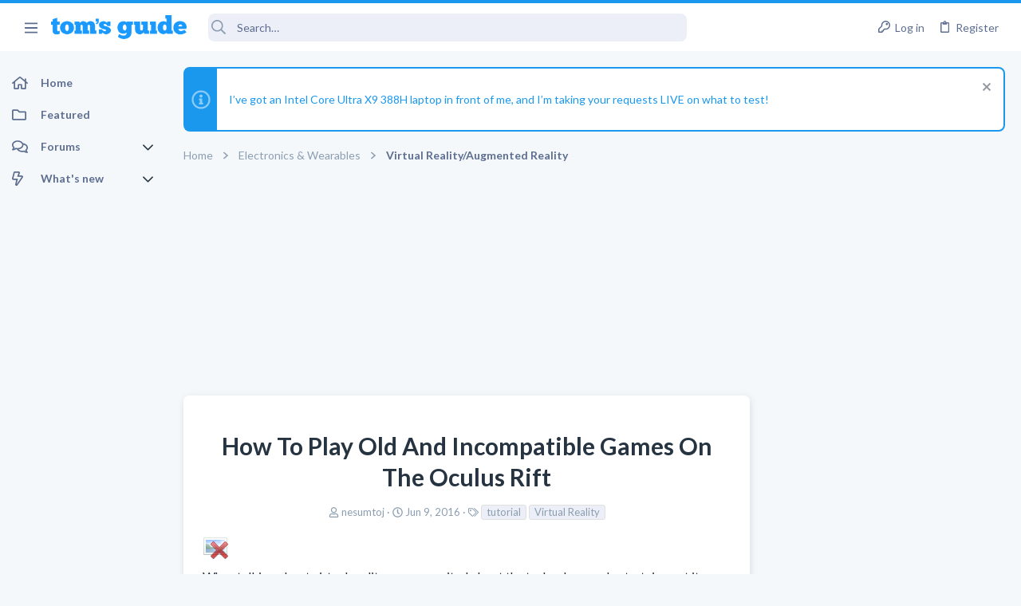

--- FILE ---
content_type: text/html; charset=utf-8
request_url: https://forums.tomsguide.com/faq/how-to-play-old-and-incompatible-games-on-the-oculus-rift.109820/
body_size: 29706
content:
<!DOCTYPE html>





	





	
	



	
	
		
	



	
	
























	





















	











	































	



















	






	



































    


<html id="XF" lang="en-US" dir="LTR"
	  style="font-size: 62.5%;"
	  data-app="public"
	  data-template="thread_view"
	  data-container-key="node-4"
	  data-content-key="thread-109820"
	  data-logged-in="false"
	  data-cookie-prefix="xf_"
	  class="has-no-js template-thread_view  uix_page--fixed sidebarNav--active  uix_hasCrumbs uix_hasPageAction"
	  >
	<head>



		<meta charset="utf-8" />
		<meta http-equiv="X-UA-Compatible" content="IE=Edge" />
		<meta name="viewport" content="width=device-width, initial-scale=1, viewport-fit=cover">

		

		<title>How To Play Old And Incompatible Games On The Oculus Rift | Tom&#039;s Guide Forum</title>

		
			<meta name="robots" content="noindex" />
		
			
		<meta name="description" content="When talking about virtual reality, we are excited about the technology and entertainment it provides, but we are limited to enjoy only games that are..." />
		<meta property="og:description" content="When talking about virtual reality, we are excited about the technology and entertainment it provides, but we are limited to enjoy only games that are developed for Virtual Reality. However nowadays there are solutions to help you play any game in VR. You will be able to enjoy the old and new VR..." />
		<meta property="twitter:description" content="When talking about virtual reality, we are excited about the technology and entertainment it provides, but we are limited to enjoy only games that are developed for Virtual Reality. However..." />
	
		
			<meta property="og:url" content="https://forums.tomsguide.com/faq/how-to-play-old-and-incompatible-games-on-the-oculus-rift.109820/" />
		
			<link rel="canonical" href="https://forums.tomsguide.com/faq/how-to-play-old-and-incompatible-games-on-the-oculus-rift.109820/" />
		

		
			
	
	
	<meta property="og:site_name" content="Tom&#039;s Guide Forum" />


		
		
			
	
	
	<meta property="og:type" content="website" />


		
		
			
	
	
	
	
		<meta property="og:title" content="How To Play Old And Incompatible Games On The Oculus Rift" />
		<meta property="twitter:title" content="How To Play Old And Incompatible Games On The Oculus Rift" />
	



		
		
		
		

		
			<meta name="theme-color" content="#1a98ee" />
			<meta name="msapplication-TileColor" content="#1A98EE">
		

		
	
	
	
	
	
		
	
	
	
	
	<link rel="stylesheet" href="/css.php?css=public%3Anormalize.css%2Cpublic%3Afa.css%2Cpublic%3Anormalize.css%2Cpublic%3Afa.css%2Cpublic%3Acore.less%2Cpublic%3Aapp.less&amp;s=19&amp;l=1&amp;d=1765204494&amp;k=6fd30aa86a72b524b5e9c8565d960266cea88e5e" />
	
	

	
	
	
		
	
		
	
		
	

	<link rel="stylesheet" href="/css.php?css=public%3Abb_code.less&amp;s=19&amp;l=1&amp;d=1765204494&amp;k=3d9cbe859a7c5f61e9770d8c91d06c6f93e3116c" />
<link rel="stylesheet" href="/css.php?css=public%3Afuture.less&amp;s=19&amp;l=1&amp;d=1765204494&amp;k=752afc31ab62202d0e0a7b584fbc2593b023c016" />
<link rel="stylesheet" href="/css.php?css=public%3Afuture_footer.less&amp;s=19&amp;l=1&amp;d=1765204494&amp;k=491e5c420436e69d9953a9f9d67e4414451577db" />
<link rel="stylesheet" href="/css.php?css=public%3Alightbox.less&amp;s=19&amp;l=1&amp;d=1765204494&amp;k=dc933f3305a1d9d05fb513134a7e814d224b545f" />
<link rel="stylesheet" href="/css.php?css=public%3Anotices.less&amp;s=19&amp;l=1&amp;d=1765204494&amp;k=cecd67b119e865b6580590a39d45dd1908816ae5" />
<link rel="stylesheet" href="/css.php?css=public%3Ashare_controls.less&amp;s=19&amp;l=1&amp;d=1765204494&amp;k=02772af23efe92808a12e965081c5f4b1a854fca" />
<link rel="stylesheet" href="/css.php?css=public%3Astructured_list.less&amp;s=19&amp;l=1&amp;d=1765204494&amp;k=05bff90cdf4385677b5a53c4e783c1ab2715fa18" />
<link rel="stylesheet" href="/css.php?css=public%3Athfeature.less&amp;s=19&amp;l=1&amp;d=1765204494&amp;k=4a2cbc0caab741bce02ee10ebe42f51bf7f35e5b" />
<link rel="stylesheet" href="/css.php?css=public%3Atomsguide.less&amp;s=19&amp;l=1&amp;d=1765204494&amp;k=c6d5cfbc93048d8d3d3cdcf2d3dba778a42912c5" />
<link rel="stylesheet" href="/css.php?css=public%3Auix.less&amp;s=19&amp;l=1&amp;d=1765204494&amp;k=2ce688b2a7065170cf13508bcfdd88a746a5cb91" />
<link rel="stylesheet" href="/css.php?css=public%3Auix_material.less&amp;s=19&amp;l=1&amp;d=1765204494&amp;k=832a147d9e3ae815409008df5e5892a5515af53c" />
<link rel="stylesheet" href="/css.php?css=public%3Auix_megaMenu.less&amp;s=19&amp;l=1&amp;d=1765204494&amp;k=e486a1c72b077b8ffdab7cd5d1a225861733455e" />
<link rel="stylesheet" href="/css.php?css=public%3Auix_socialMedia.less&amp;s=19&amp;l=1&amp;d=1765204494&amp;k=49a40f052186fa1d562629e3260debf23ed27685" />
<link rel="stylesheet" href="/css.php?css=public%3Aextra.less&amp;s=19&amp;l=1&amp;d=1765204494&amp;k=1efcdd6b9239e0c361e0dcfcef3ba19640dc9234" />

	
		<link href='//fonts.googleapis.com/css?family=Lato:300,400,700' rel='stylesheet' type='text/css'>
	
	
		<script src="/js/xf/preamble.min.js?_v=751a6238"></script>
	
	
	
	<script src="/js/vendor/vendor-compiled.js?_v=751a6238" defer></script>
	<script src="/js/xf/core-compiled.js?_v=751a6238" defer></script>
	
	<script>
		window.addEventListener('DOMContentLoaded', function() {
			XF.extendObject(true, XF.config, {
				// 
				userId: 0,
				enablePush: true,
				pushAppServerKey: 'BJeBx3rqO_qmTBZLBkvDjAojE50f4PTDBR4dK7xMyxdxkx-buFAD2cLTUErtDI5aZZtZHrwvMhuRiaG9UKpQpkA',
				url: {
					fullBase: 'https://forums.tomsguide.com/',
					basePath: '/',
					css: '/css.php?css=__SENTINEL__&s=19&l=1&d=1765204494',
					js: '/js/__SENTINEL__?_v=751a6238',
					icon: '/data/local/icons/__VARIANT__.svg?v=1765204499#__NAME__',
					iconInline: '/styles/fa/__VARIANT__/__NAME__.svg?v=5.15.3',
					keepAlive: '/login/keep-alive'
				},
				cookie: {
					path: '/',
					domain: '',
					prefix: 'xf_',
					secure: true,
					consentMode: 'disabled',
					consented: ["optional","_third_party"]
				},
				cacheKey: 'f3ed7234243583f554e27d349fe769c5',
				csrf: '1768868617,e3d8dba227db583576da6640fdb848c3',
				js: {"\/js\/xf\/lightbox-compiled.js?_v=751a6238":true,"\/js\/themehouse\/watch\/action.min.js?_v=751a6238":true,"\/js\/themehouse\/uix\/ripple.min.js?_v=751a6238":true,"\/js\/themehouse\/global\/20210125.min.js?_v=751a6238":true,"\/js\/themehouse\/uix\/index.min.js?_v=751a6238":true,"\/js\/themehouse\/uix\/vendor\/hover-intent\/hoverintent.min.js?_v=751a6238":true},
				fullJs: false,
				css: {"public:bb_code.less":true,"public:future.less":true,"public:future_footer.less":true,"public:lightbox.less":true,"public:notices.less":true,"public:share_controls.less":true,"public:structured_list.less":true,"public:thfeature.less":true,"public:tomsguide.less":true,"public:uix.less":true,"public:uix_material.less":true,"public:uix_megaMenu.less":true,"public:uix_socialMedia.less":true,"public:extra.less":true},
				time: {
					now: 1768868617,
					today: 1768798800,
					todayDow: 1,
					tomorrow: 1768885200,
					yesterday: 1768712400,
					week: 1768280400,
					month: 1767243600,
					year: 1767243600
				},
				style: {
					light: '',
					dark: '',
					defaultColorScheme: 'light'
				},
				borderSizeFeature: '2px',
				fontAwesomeWeight: 'r',
				enableRtnProtect: true,
				
				enableFormSubmitSticky: true,
				imageOptimization: '0',
				imageOptimizationQuality: 0.85,
				uploadMaxFilesize: 268435456,
				uploadMaxWidth: 0,
				uploadMaxHeight: 0,
				allowedVideoExtensions: ["m4v","mov","mp4","mp4v","mpeg","mpg","ogv","webm"],
				allowedAudioExtensions: ["mp3","opus","ogg","wav"],
				shortcodeToEmoji: true,
				visitorCounts: {
					conversations_unread: '0',
					alerts_unviewed: '0',
					total_unread: '0',
					title_count: true,
					icon_indicator: true
				},
				jsMt: {"xf\/action.js":"f139fca6","xf\/embed.js":"8ba0c544","xf\/form.js":"8ba0c544","xf\/structure.js":"f139fca6","xf\/tooltip.js":"8ba0c544"},
				jsState: {},
				publicMetadataLogoUrl: '',
				publicPushBadgeUrl: 'https://forums.tomsguide.com/styles/default/xenforo/bell.png'
			});

			XF.extendObject(XF.phrases, {
				// 
				date_x_at_time_y:     "{date} at {time}",
				day_x_at_time_y:      "{day} at {time}",
				yesterday_at_x:       "Yesterday at {time}",
				x_minutes_ago:        "{minutes} minutes ago",
				one_minute_ago:       "1 minute ago",
				a_moment_ago:         "A moment ago",
				today_at_x:           "Today at {time}",
				in_a_moment:          "In a moment",
				in_a_minute:          "In a minute",
				in_x_minutes:         "In {minutes} minutes",
				later_today_at_x:     "Later today at {time}",
				tomorrow_at_x:        "Tomorrow at {time}",
				short_date_x_minutes: "{minutes}m",
				short_date_x_hours:   "{hours}h",
				short_date_x_days:    "{days}d",

				day0: "Sunday",
				day1: "Monday",
				day2: "Tuesday",
				day3: "Wednesday",
				day4: "Thursday",
				day5: "Friday",
				day6: "Saturday",

				dayShort0: "Sun",
				dayShort1: "Mon",
				dayShort2: "Tue",
				dayShort3: "Wed",
				dayShort4: "Thu",
				dayShort5: "Fri",
				dayShort6: "Sat",

				month0: "January",
				month1: "February",
				month2: "March",
				month3: "April",
				month4: "May",
				month5: "June",
				month6: "July",
				month7: "August",
				month8: "September",
				month9: "October",
				month10: "November",
				month11: "December",

				active_user_changed_reload_page: "The active user has changed. Reload the page for the latest version.",
				server_did_not_respond_in_time_try_again: "The server did not respond in time. Please try again.",
				oops_we_ran_into_some_problems: "Oops! We ran into some problems.",
				oops_we_ran_into_some_problems_more_details_console: "Oops! We ran into some problems. Please try again later. More error details may be in the browser console.",
				file_too_large_to_upload: "The file is too large to be uploaded.",
				uploaded_file_is_too_large_for_server_to_process: "The uploaded file is too large for the server to process.",
				files_being_uploaded_are_you_sure: "Files are still being uploaded. Are you sure you want to submit this form?",
				attach: "Attach files",
				rich_text_box: "Rich text box",
				close: "Close",
				link_copied_to_clipboard: "Link copied to clipboard.",
				text_copied_to_clipboard: "Text copied to clipboard.",
				loading: "Loading…",
				you_have_exceeded_maximum_number_of_selectable_items: "You have exceeded the maximum number of selectable items.",

				processing: "Processing",
				'processing...': "Processing…",

				showing_x_of_y_items: "Showing {count} of {total} items",
				showing_all_items: "Showing all items",
				no_items_to_display: "No items to display",

				number_button_up: "Increase",
				number_button_down: "Decrease",

				push_enable_notification_title: "Push notifications enabled successfully at Tom\'s Guide Forum",
				push_enable_notification_body: "Thank you for enabling push notifications!",

				pull_down_to_refresh: "Pull down to refresh",
				release_to_refresh: "Release to refresh",
				refreshing: "Refreshing…"
			});
		});
	</script>
	
	<script src="/js/xf/lightbox-compiled.js?_v=751a6238" defer></script>
<script src="/js/themehouse/watch/action.min.js?_v=751a6238" defer></script>
<script src="/js/themehouse/uix/ripple.min.js?_v=751a6238" defer></script>
<script src="/js/themehouse/global/20210125.min.js?_v=751a6238" defer></script>
<script src="/js/themehouse/uix/index.min.js?_v=751a6238" defer></script>
<script src="/js/themehouse/uix/vendor/hover-intent/hoverintent.min.js?_v=751a6238" defer></script>
<script>
XF.ready(() =>
{

$(document).ready(function() {
	$(".mobile").click(function(n) {
		var t = $(this).next();
		var target = $(t).offset().top;
		return $(this).next().slideToggle(200, function() {
			var targetNew = $(t).offset().top;
			$("html, body").animate({
				scrollTop: target || targetNew,
			}, 300)
		}),
		n.preventDefault(),
		false
	});
    $(".navmobile").click(function(n) {
        return $(this).next().slideToggle(),
        n.preventDefault(),
        !1
    });
});

})
</script>
<script>
XF.ready(() =>
{

	// detect android device. Added to fix the dark pixel bug https://github.com/Audentio/xf2theme-issues/issues/1055

	var ua = navigator.userAgent.toLowerCase();
	var isAndroid = ua.indexOf("android") > -1; //&& ua.indexOf("mobile");

	if(isAndroid) {
	document.querySelector("html").classList.add("device--isAndroid");
	}	

})
</script>
<script>
XF.ready(() =>
{

			var threadSelector = document.querySelector('.structItem--thread') !== null;
			
			if (threadSelector) {
				document.querySelector('.structItem--thread').addEventListener('click', (e) => {
					var target = e.target;
					var skip = ['a', 'i', 'input', 'label'];
					if (target && skip.indexOf(target.tagName.toLowerCase()) === -1) {
						var href = this.querySelector('.structItem-title').getAttribute('uix-href');
						if (e.metaKey || e.cmdKey) {
							e.preventDefault();
							window.open(href, '_blank');
						} else {
							window.location = href;
						}
					}
				});
			}
	
})
</script>
<script>
XF.ready(() =>
{

		
			var sidebar = document.querySelector('.p-body-sidebar');
			var backdrop = document.querySelector('.p-body-sidebar [data-ocm-class="offCanvasMenu-backdrop"]');
		
			var hasSidebar = document.querySelector('.p-body-sidebar') !== null;
			var hasBackdrop = document.querySelector('.p-body-sidebar [data-ocm-class="offCanvasMenu-backdrop"]') !== null;
			var sidebarTrigger = document.querySelector('.uix_sidebarCanvasTrigger') !== null;
			var sidebarInner = document.querySelector('.uix_sidebarCanvasTrigger') !== null;
			
			if (sidebarTrigger) {
				document.querySelector('.uix_sidebarCanvasTrigger').addEventListener("click", (e) => {
					e.preventDefault();

					sidebar.style.display = "block";;
					window.setTimeout(function() {
						sidebar.classList.add('offCanvasMenu');
						sidebar.classList.add('offCanvasMenu--blocks');
						sidebar.classList.add('is-active');
						sidebar.classList.add('is-transitioning');
						document.querySelector('body').classList.add('sideNav--open');
					}, 50);
		
					if (hasSidebar) {
						window.setTimeout(function() {
							sidebar.classList.remove('is-transitioning');
						}, 250);
					}
		
					if (sidebarInner) {
						document.querySelector('.uix_sidebarInner').classList.add('offCanvasMenu-content');
						backdrop.classList.add('offCanvasMenu-backdrop');
						document.querySelector('body').classList.add('is-modalOpen');
					}
				})
			}
			if (hasBackdrop) {
				backdrop.addEventListener("click", (e) => {
					sidebar.classList.add('is-transitioning');
					sidebar.classList.remove('is-active');

					window.setTimeout(function() {
						sidebar.classList.remove('offCanvasMenu');
						sidebar.classList.remove('offCanvasMenu--blocks');
						sidebar.classList.remove('is-transitioning');
						document.querySelector('.uix_sidebarInner').classList.remove('offCanvasMenu-content');
						backdrop.classList.remove('offCanvasMenu-backdrop');
						document.querySelector('body').classList.remove('is-modalOpen');
						sidebar.style.display="";
					}, 250);
				});
			}
		
	
})
</script>
<script>
XF.ready(() =>
{

	/****** OFF CANVAS ******/

    var panels = {
        navigation: {
            position: 1,
        },
        account: {
            position: 2,
        },
        inbox: {
            position: 3,
        },
        alerts: {
            position: 4,
        },
    };

    var tabsContainer = document.querySelector(".sidePanel__tabs");

    var activeTab = "navigation";

    var activeTabPosition = panels[activeTab].position;

    function generateDirections() {
        var tabPanels = document.querySelectorAll(".sidePanel__tabPanel");
        tabPanels.forEach(function (tabPanel) {
            var tabPosition = tabPanel.getAttribute("data-content");
            var activeTabPosition = panels[activeTab].position;

            if (tabPosition != activeTab) {
                if (panels[tabPosition].position < activeTabPosition) {
                    tabPanel.classList.add("is-left");
                }

                if (panels[tabPosition].position > activeTabPosition) {
                    tabPanel.classList.add("is-right");
                }
            }
        });
    }

    generateDirections();

	if (tabsContainer) {
		var sidePanelTabs = tabsContainer.querySelectorAll(".sidePanel__tab");
	}
	
	if (sidePanelTabs && sidePanelTabs.length > 0) {
		sidePanelTabs.forEach(function (tab) {
			tab.addEventListener("click", function () {
				sidePanelTabs.forEach(function (tab) {
					tab.classList.remove("sidePanel__tab--active");
				});
				this.classList.add("sidePanel__tab--active");

				activeTab = this.getAttribute("data-attr");

				var tabPanels = document.querySelectorAll(".sidePanel__tabPanel");
				tabPanels.forEach(function (tabPanel) {
					tabPanel.classList.remove("is-active");
				});

				var activeTabPanel = document.querySelector(
					'.sidePanel__tabPanel[data-content="' + activeTab + '"]'
				);
				activeTabPanel.classList.add("is-active");

				var tabPanels = document.querySelectorAll(".sidePanel__tabPanel");
				tabPanels.forEach(function (tabPanel) {
					tabPanel.classList.remove("is-left", "is-right");
				});

				generateDirections();
			});
		});
	}
	
})
</script>
<script>
XF.ready(() =>
{


	/******** extra info post toggle ***********/
	
    XF.thThreadsUserExtraTrigger = {
        eventNameSpace: 'XFthThreadsUserExtraTrigger',

        init: function(e) {},

        click: function(e) {
            var target = e.target;
            var parent = target.closest('.message-user');
            var triggerContainer = target.parentElement.closest('.thThreads__userExtra--toggle');
            var container = triggerContainer.previousElementSibling;
            var child = container.querySelector('.message-userExtras');
            var eleHeight = child.offsetHeight;

            if (parent.classList.contains('userExtra--expand')) {
                container.style.height = eleHeight + 'px';
                parent.classList.toggle('userExtra--expand');
                setTimeout(function() {
                    container.style.height = '0';
                    setTimeout(function() {
                        container.style.height = '';
                    }, 200);
                }, 17);
            } else {
                container.style.height = eleHeight + 'px';
                setTimeout(function() {
                    parent.classList.toggle('userExtra--expand');
                    container.style.height = '';
                }, 200);
            }
        }
    };

    document.body.addEventListener('click', function(event) {
        var target = event.target;
        if (target.matches('.thThreads__userExtra--trigger')) {
            XF.thThreadsUserExtraTrigger.click(event);
        }
    });
	
	
})
</script>
<script>
XF.ready(() =>
{


	/******** Backstretch images ***********/

		


})
</script>
<script>
XF.ready(() =>
{


	// sidenav canvas blur fix

    document.querySelectorAll('.p-body-sideNavTrigger .button').forEach(function (button) {
        button.addEventListener('click', function () {
            document.body.classList.add('sideNav--open');
        });
    });

    document.querySelectorAll("[data-ocm-class='offCanvasMenu-backdrop']").forEach(function (backdrop) {
        backdrop.addEventListener('click', function () {
            document.body.classList.remove('sideNav--open');
        });
    });

    document.addEventListener('editor:start', function (event) {
        if (typeof event !== 'undefined' && typeof event.target !== 'undefined') {
            var ele = event.target;
            if (event?.target) {
				var ele = event.target;
				if (!ele.classList==undefined) {
					if (ele.classList.contains('js-editor')) {
						var wrapper = ele.closest('.message-editorWrapper');
						if (wrapper) {
							setTimeout(function () {
								var innerEle = wrapper.querySelector('.fr-element');
								if (innerEle) {
									innerEle.addEventListener('focus', function (e) {
										document.documentElement.classList.add('uix_editor--focused');
									});
									innerEle.addEventListener('blur', function (e) {
										document.documentElement.classList.remove('uix_editor--focused');
									});
								}
							}, 0);
						}
					}
				}
			}
        }
    });

})
</script>
<script>
XF.ready(() =>
{

	// off canvas menu closer keyboard shortcut
    document.body.addEventListener('keyup', function (e) {
        switch (e.key) {
            case 'Escape':
                var offCanvasMenu = document.querySelector('.offCanvasMenu.is-active');
                if (offCanvasMenu) {
                    var backdrop = offCanvasMenu.querySelector('.offCanvasMenu-backdrop');
                    if (backdrop) {
                        backdrop.click();
                    }
                }
                return;
        }
    });
	
})
</script>
<script>
XF.ready(() =>
{

    let uixMegaHovered = false;
    const navEls = document.querySelectorAll('.uix-navEl--hasMegaMenu');
    const pNav = document.querySelector('.p-nav');
    let menu;

    function handleMouseOver() {
        if (uixMegaHovered) {
            menu = this.getAttribute('data-nav-id');
            pNav.classList.add('uix_showMegaMenu');

            document.querySelectorAll('.uix_megaMenu__content').forEach(function (content) {
                content.classList.remove('uix_megaMenu__content--active');
            });

            document
                .querySelector('.uix_megaMenu__content--' + menu)
                .classList.add('uix_megaMenu__content--active');
        }
    }

    function handleMouseEnter() {
        uixMegaHovered = true;
    }

    function handleMouseLeave() {
        pNav.classList.remove('uix_showMegaMenu');
        uixMegaHovered = false;
    }

    navEls.forEach(function (navEl) {
        navEl.addEventListener('mouseover', handleMouseOver);
    });

    pNav.addEventListener('mouseenter', handleMouseEnter);
    pNav.addEventListener('mouseleave', handleMouseLeave);
	
})
</script>
<script>
XF.ready(() =>
{

			setTimeout(function() {
				var doc = document.querySelector('html');
				editor = XF.getEditorInContainer(doc);
				if (!!editor && !!editor.ed) {
					editor.ed.events.on('focus', function() {
						if (document.querySelector('.uix_fabBar')) {
							var fabBar = document.querySelector('.uix_fabBar');
							fabBar.style.display = 'none';
						}
						
					});
					editor.ed.events.on('blur', function() {
						if (document.querySelector('.uix_fabBar')) {
							var fabBar = document.querySelector('.uix_fabBar');
							fabBar.style.display = '';
						}
					});
				}
			}, 100);
	
})
</script>
<script>
XF.ready(() =>
{

document.addEventListener('ajax:complete', function(e) {
		
	if (typeof e.detail == 'undefined') {
		return;
		}
    var xhr = e.detail[0];
    var status = e.detail[1];

    var data = xhr.responseJSON;
    if (!data) {
        return;
    }
    if (data.visitor) {
        var totalUnreadBadge = document.querySelector('.js-uix_badge--totalUnread');
        if (totalUnreadBadge) {
            totalUnreadBadge.dataset.badge = data.visitor.total_unread;
        }
    }
});
	
})
</script>

	
	

	



<script src="/js/themehouse/uix/defer.min.js?_v=751a6238" defer></script>

	
<script src="/js/themehouse/uix/deferSidebarNav.min.js?_v=751a6238" defer></script>


	
<script src="/js/themehouse/uix/deferFab.min.js?_v=751a6238" defer></script>


	
<script src="/js/themehouse/uix/deferNodesCollapse.min.js?_v=751a6238" defer></script>


	
<script src="/js/themehouse/uix/deferWidthToggle.min.js?_v=751a6238" defer></script>





	



	



	
	
	
	

	

	

	



	

	

	
	
	
	


		
			<link rel="icon" type="image/png" href="/styles/tomsguide/images/favicon.png" sizes="32x32" />
		
		
		
<script defer src="https://cloudmetrics.xenforo.com/js/essential.js" data-website-id="2020847502289760"></script>

		

		

		<style>
	.p-pageWrapper .p-navSticky {
		top: 0 !important;
	}

	

	
	

	
	
	
		
			
			
				
			
		
	

	

	
		
	

		
		
		.uix_mainTabBar {top: 60px !important;}
		.uix_stickyBodyElement:not(.offCanvasMenu) {
			top: 80px !important;
			min-height: calc(100vh - 80px) !important;
		}
		.uix_sidebarInner .uix_sidebar--scroller {margin-top: 80px;}
		.uix_sidebarInner {margin-top: -80px;}
		.p-body-sideNavInner .uix_sidebar--scroller {margin-top: 80px;}
		.p-body-sideNavInner {margin-top: -80px;}
		.uix_stickyCategoryStrips {top: 80px !important;}
		#XF .u-anchorTarget {
			height: 80px;
			margin-top: -80px;
		}
	
		

		
			@media (max-width: $uix_sidebarBreakpoint) {
		
				.p-sectionLinks {display: none;}

				

				.uix_mainTabBar {top: 60px !important;}
				.uix_stickyBodyElement:not(.offCanvasMenu) {
					top: 80px !important;
					min-height: calc(100vh - 80px) !important;
				}
				.uix_sidebarInner .uix_sidebar--scroller {margin-top: 80px;}
				.uix_sidebarInner {margin-top: -80px;}
				.p-body-sideNavInner .uix_sidebar--scroller {margin-top: 80px;}
				.p-body-sideNavInner {margin-top: -80px;}
				.uix_stickyCategoryStrips {top: 80px !important;}
				#XF .u-anchorTarget {
					height: 80px;
					margin-top: -80px;
				}

				
		
			}
		
	

	.uix_sidebarNav .uix_sidebar--scroller {max-height: calc(100vh - 80px);}
	
	
</style>


	
    
      <script type="text/javascript" async=true>
  function log(logString) { if ((new URL(document.location)).searchParams.get("log") === 'true') console.log(logString); }

  window.hybridConf = {
    "bordeaux": {
      "template": "thread_view",
      "pageTitle": "How To Play Old And Incompatible Games On The Oculus Rift",
      "categories": [],
    },
    "champagne": {
      "videoplayer": "https://cdn.jwplayer.com/libraries/FVMg0Dz4.js",
      "videoplaylist": "https://cdn.jwplayer.com/v2/playlists/TELziGUO",
      "threadForumNodeTitle": "",
    },
  };
  
    
      window.hybridConf.bordeaux.categories.push("Electronics &amp; Wearables");
    
      window.hybridConf.bordeaux.categories.push("Virtual Reality/Augmented Reality");
    
  

  log('[HYBRID] Loading remote quantcast/gdprccpa/bordeaux scripts...');
  const hybridForumConfiguration = document.createElement('script');
  hybridForumConfiguration.setAttribute('src', 'https://ad-assets.futurecdn.net/xenforo-forums/hybrid-forum-configuration.main.js');
  hybridForumConfiguration.setAttribute('crossorigin', 'anonymous');
  hybridForumConfiguration.defer = true;
  const headElement = document.querySelectorAll('head')[0];
  headElement.append(hybridForumConfiguration);
</script>
    



      
<!-- Google Tag Manager -->
<script>(function(w,d,s,l,i){w[l]=w[l]||[];w[l].push({'gtm.start':
new Date().getTime(),event:'gtm.js'});var f=d.getElementsByTagName(s)[0],
j=d.createElement(s),dl=l!='dataLayer'?'&l='+l:'';j.async=true;j.src=
'https://www.googletagmanager.com/gtm.js?id='+i+dl;f.parentNode.insertBefore(j,f);
})(window,document,'script','dataLayer','GTM-M5WZ8HS4');</script>
<!-- End Google Tag Manager -->




</head>

	<body class="forum"  data-template="thread_view">
		
      <![CDATA[
<!-- Google Tag Manager (noscript) -->
<noscript><iframe src="https://www.googletagmanager.com/ns.html?id=GTM-M5WZ8HS4"
height="0" width="0" style="display:none;visibility:hidden"></iframe></noscript>
<!-- End Google Tag Manager (noscript) -->



<div id="jumpToTop"></div>

		

		<div class="uix_pageWrapper--fixed">
			
  <esi:include src="/shieldsquare.php?url=$(REQUEST_PATH)" no-store="on"/>

<div class="p-pageWrapper" id="top">

				<div class="uix_headerContainer">
					<div class="uix_headerContainer--stickyFix"></div>
					
	
	



					

					

					
						
						
							<header class="p-header" id="header">
								<div class="p-header-inner">
									
						
							<div class="p-header-content">
								
									
										
	
	<div class="p-header-logo p-header-logo--image">
		<a class="uix_logo" href="https://www.tomsguide.com">
			
				<img src="/data/files/theme_assets/tomsguide/toms-guide-logo.png"
					 alt="Tom&#039;s Guide Forum"
					 srcset="/data/files/theme_assets/tomsguide/logo-2x.png 2x" />
				
		</a>
		
	</div>


									

									
								
							</div>
						
					
								</div>
							</header>
						
					
					

					

					
						<div class="p-navSticky p-navSticky--all uix_stickyBar" data-top-offset-min="0" data-top-offset-max="0" data-top-offset-breakpoint="100%">
							
						<nav class="p-nav">
							<div class="p-nav-inner">
								
									
									
										
									
									<a class="p-nav-menuTrigger  badgeContainer" data-badge="0" data-xf-click="off-canvas" data-menu=".js-headerOffCanvasMenu" role="button" tabindex="0">
										<i aria-hidden="true"></i>
										<span class="p-nav-menuText">Menu</span>
									</a>
									
										<a class="p-nav-menuTrigger uix_sidebarNav--trigger" id="uix_sidebarNav--trigger">
											<i aria-hidden="true"></i>
											<span class="p-nav-menuText">Menu</span>
										</a>
									
								

								
	
	<div class="p-header-logo p-header-logo--image">
		<a class="uix_logo" href="https://www.tomsguide.com">
			
				<img src="/data/files/theme_assets/tomsguide/toms-guide-logo.png"
					 alt="Tom&#039;s Guide Forum"
					 srcset="/data/files/theme_assets/tomsguide/logo-2x.png 2x" />
				
		</a>
		
	</div>



								
									

									
								

								
	
		
		
			<div class="uix_searchBar">
				<div class="uix_searchBarInner">
					<form action="/search/search" method="post" class="uix_searchForm" data-xf-init="quick-search">
						<a class="uix_search--close">
							<i class="fa--xf far fa-window-close  uix_icon uix_icon--close"><svg xmlns="http://www.w3.org/2000/svg" role="img" aria-hidden="true" ><use href="/data/local/icons/regular.svg?v=1765204499#window-close"></use></svg></i>
						</a>
						<input type="text" class="input js-uix_syncValue uix_searchInput uix_searchDropdown__trigger" autocomplete="off" data-uixsync="search" name="keywords" placeholder="Search…" aria-label="Search" data-menu-autofocus="true" />
						<a href="/search/"
						   class="uix_search--settings u-ripple"
						   data-xf-key="/"
						   aria-label="Search"
						   aria-expanded="false"
						   aria-haspopup="true"
						   title="Search">
							<i class="fa--xf far fa-cog  uix_icon uix_icon--settings"><svg xmlns="http://www.w3.org/2000/svg" role="img" aria-hidden="true" ><use href="/data/local/icons/regular.svg?v=1765204499#cog"></use></svg></i>
						</a>
						<span class=" uix_searchIcon">
							<i class="fa--xf far fa-search  uix_icon uix_icon--search"><svg xmlns="http://www.w3.org/2000/svg" role="img" aria-hidden="true" ><use href="/data/local/icons/regular.svg?v=1765204499#search"></use></svg></i>
						</span>
						<input type="hidden" name="_xfToken" value="1768868617,e3d8dba227db583576da6640fdb848c3" />
					</form>
				</div>

				
					<a class="uix_searchIconTrigger p-navgroup-link p-navgroup-link--iconic p-navgroup-link--search u-ripple"
					   aria-label="Search"
					   aria-expanded="false"
					   aria-haspopup="true"
					   title="Search">
						<i aria-hidden="true"></i>
					</a>
				

				
					<a href="/search/"
					   class="p-navgroup-link p-navgroup-link--iconic p-navgroup-link--search u-ripple js-uix_minimalSearch__target"
					   data-xf-click="menu"
					   aria-label="Search"
					   aria-expanded="false"
					   aria-haspopup="true"
					   title="Search">
						<i aria-hidden="true"></i>
					</a>
				

				<div class="menu menu--structural menu--wide" data-menu="menu" aria-hidden="true">
					<form action="/search/search" method="post"
						  class="menu-content"
						  data-xf-init="quick-search">
						<h3 class="menu-header">Search</h3>
						
						<div class="menu-row">
							
								<div class="inputGroup inputGroup--joined">
									<input type="text" class="input js-uix_syncValue" name="keywords" data-uixsync="search" placeholder="Search…" aria-label="Search" data-menu-autofocus="true" />
									
			<select name="constraints" class="js-quickSearch-constraint input" aria-label="Search within">
				<option value="">Everywhere</option>
<option value="{&quot;search_type&quot;:&quot;post&quot;}">Threads</option>
<option value="{&quot;search_type&quot;:&quot;post&quot;,&quot;c&quot;:{&quot;nodes&quot;:[4],&quot;child_nodes&quot;:1}}">This forum</option>
<option value="{&quot;search_type&quot;:&quot;post&quot;,&quot;c&quot;:{&quot;thread&quot;:109820}}">This thread</option>

			</select>
		
								</div>
								
						</div>

						
						<div class="menu-row">
							<label class="iconic"><input type="checkbox"  name="c[title_only]" value="1" /><i aria-hidden="true"></i><span class="iconic-label">Search titles only</span></label>

						</div>
						
						<div class="menu-row">
							<div class="inputGroup">
								<span class="inputGroup-text" id="ctrl_search_menu_by_member">By:</span>
								<input type="text" class="input" name="c[users]" data-xf-init="auto-complete" placeholder="Member" aria-labelledby="ctrl_search_menu_by_member" />
							</div>
						</div>
						<div class="menu-footer">
							<span class="menu-footer-controls">
								<button type="submit" class="button button--icon button--icon--search button--primary"><i class="fa--xf far fa-search "><svg xmlns="http://www.w3.org/2000/svg" role="img" aria-hidden="true" ><use href="/data/local/icons/regular.svg?v=1765204499#search"></use></svg></i><span class="button-text">Search</span></button>
								<a href="/search/" class="button "><span class="button-text">Advanced search…</span></a>
							</span>
						</div>

						<input type="hidden" name="_xfToken" value="1768868617,e3d8dba227db583576da6640fdb848c3" />
					</form>
				</div>


				<div class="menu menu--structural menu--wide uix_searchDropdown__menu" aria-hidden="true">
					<form action="/search/search" method="post"
						  class="menu-content"
						  data-xf-init="quick-search">
						
						
							<div class="menu-row">

								<div class="inputGroup">
									<input name="keywords"
										   class="js-uix_syncValue"
										   data-uixsync="search"
										   placeholder="Search…"
										   aria-label="Search"
										   type="hidden" />
									
			<select name="constraints" class="js-quickSearch-constraint input" aria-label="Search within">
				<option value="">Everywhere</option>
<option value="{&quot;search_type&quot;:&quot;post&quot;}">Threads</option>
<option value="{&quot;search_type&quot;:&quot;post&quot;,&quot;c&quot;:{&quot;nodes&quot;:[4],&quot;child_nodes&quot;:1}}">This forum</option>
<option value="{&quot;search_type&quot;:&quot;post&quot;,&quot;c&quot;:{&quot;thread&quot;:109820}}">This thread</option>

			</select>
		
								</div>
							</div>
							

						
						<div class="menu-row">
							<label class="iconic"><input type="checkbox"  name="c[title_only]" value="1" /><i aria-hidden="true"></i><span class="iconic-label">Search titles only</span></label>

						</div>
						
						<div class="menu-row">
							<div class="inputGroup">
								<span class="inputGroup-text">By:</span>
								<input class="input" name="c[users]" data-xf-init="auto-complete" placeholder="Member" />
							</div>
						</div>
						<div class="menu-footer">
							<span class="menu-footer-controls">
								<button type="submit" class="button button--icon button--icon--search button--primary"><i class="fa--xf far fa-search "><svg xmlns="http://www.w3.org/2000/svg" role="img" aria-hidden="true" ><use href="/data/local/icons/regular.svg?v=1765204499#search"></use></svg></i><span class="button-text">Search</span></button>
								<a href="/search/" class="button " rel="nofollow"><span class="button-text">Advanced…</span></a>
							</span>
						</div>

						<input type="hidden" name="_xfToken" value="1768868617,e3d8dba227db583576da6640fdb848c3" />
					</form>
				</div>
			</div>
		
	
	


								
									<div class="p-nav-opposite">
										
											
		
			
				
					<div class="p-navgroup p-account p-navgroup--guest">
						
							
								
	
		
		
	
		
			<a href="/login/" class="p-navgroup-link p-navgroup-link--textual p-navgroup-link--logIn" data-xf-click="menu">
				<i></i>
				<span class="p-navgroup-linkText">Log in</span>
			</a>
			<div class="menu menu--structural menu--medium" data-menu="menu" aria-hidden="true" data-href="/login/"></div>
		
	
	
		
			<a href="/register/" class="p-navgroup-link u-ripple p-navgroup-link--textual p-navgroup-link--register" data-follow-redirects="on">
				<i></i>
				<span class="p-navgroup-linkText">Register</span>
			</a>
		
	

	

							
						
					</div>
				
				
					<div class="p-navgroup p-discovery">
						
							
	
		
	<a href="/whats-new/"
	   class="p-navgroup-link p-navgroup-link--iconic p-navgroup-link--whatsnew"
	   title="What&#039;s new">
		<i aria-hidden="true"></i>
		<span class="p-navgroup-linkText">What's new</span>
	</a>

	

							
	
		
		
			<div class="uix_searchBar">
				<div class="uix_searchBarInner">
					<form action="/search/search" method="post" class="uix_searchForm" data-xf-init="quick-search">
						<a class="uix_search--close">
							<i class="fa--xf far fa-window-close  uix_icon uix_icon--close"><svg xmlns="http://www.w3.org/2000/svg" role="img" aria-hidden="true" ><use href="/data/local/icons/regular.svg?v=1765204499#window-close"></use></svg></i>
						</a>
						<input type="text" class="input js-uix_syncValue uix_searchInput uix_searchDropdown__trigger" autocomplete="off" data-uixsync="search" name="keywords" placeholder="Search…" aria-label="Search" data-menu-autofocus="true" />
						<a href="/search/"
						   class="uix_search--settings u-ripple"
						   data-xf-key="/"
						   aria-label="Search"
						   aria-expanded="false"
						   aria-haspopup="true"
						   title="Search">
							<i class="fa--xf far fa-cog  uix_icon uix_icon--settings"><svg xmlns="http://www.w3.org/2000/svg" role="img" aria-hidden="true" ><use href="/data/local/icons/regular.svg?v=1765204499#cog"></use></svg></i>
						</a>
						<span class=" uix_searchIcon">
							<i class="fa--xf far fa-search  uix_icon uix_icon--search"><svg xmlns="http://www.w3.org/2000/svg" role="img" aria-hidden="true" ><use href="/data/local/icons/regular.svg?v=1765204499#search"></use></svg></i>
						</span>
						<input type="hidden" name="_xfToken" value="1768868617,e3d8dba227db583576da6640fdb848c3" />
					</form>
				</div>

				
					<a class="uix_searchIconTrigger p-navgroup-link p-navgroup-link--iconic p-navgroup-link--search u-ripple"
					   aria-label="Search"
					   aria-expanded="false"
					   aria-haspopup="true"
					   title="Search">
						<i aria-hidden="true"></i>
					</a>
				

				
					<a href="/search/"
					   class="p-navgroup-link p-navgroup-link--iconic p-navgroup-link--search u-ripple js-uix_minimalSearch__target"
					   data-xf-click="menu"
					   aria-label="Search"
					   aria-expanded="false"
					   aria-haspopup="true"
					   title="Search">
						<i aria-hidden="true"></i>
					</a>
				

				<div class="menu menu--structural menu--wide" data-menu="menu" aria-hidden="true">
					<form action="/search/search" method="post"
						  class="menu-content"
						  data-xf-init="quick-search">
						<h3 class="menu-header">Search</h3>
						
						<div class="menu-row">
							
								<div class="inputGroup inputGroup--joined">
									<input type="text" class="input js-uix_syncValue" name="keywords" data-uixsync="search" placeholder="Search…" aria-label="Search" data-menu-autofocus="true" />
									
			<select name="constraints" class="js-quickSearch-constraint input" aria-label="Search within">
				<option value="">Everywhere</option>
<option value="{&quot;search_type&quot;:&quot;post&quot;}">Threads</option>
<option value="{&quot;search_type&quot;:&quot;post&quot;,&quot;c&quot;:{&quot;nodes&quot;:[4],&quot;child_nodes&quot;:1}}">This forum</option>
<option value="{&quot;search_type&quot;:&quot;post&quot;,&quot;c&quot;:{&quot;thread&quot;:109820}}">This thread</option>

			</select>
		
								</div>
								
						</div>

						
						<div class="menu-row">
							<label class="iconic"><input type="checkbox"  name="c[title_only]" value="1" /><i aria-hidden="true"></i><span class="iconic-label">Search titles only</span></label>

						</div>
						
						<div class="menu-row">
							<div class="inputGroup">
								<span class="inputGroup-text" id="ctrl_search_menu_by_member">By:</span>
								<input type="text" class="input" name="c[users]" data-xf-init="auto-complete" placeholder="Member" aria-labelledby="ctrl_search_menu_by_member" />
							</div>
						</div>
						<div class="menu-footer">
							<span class="menu-footer-controls">
								<button type="submit" class="button button--icon button--icon--search button--primary"><i class="fa--xf far fa-search "><svg xmlns="http://www.w3.org/2000/svg" role="img" aria-hidden="true" ><use href="/data/local/icons/regular.svg?v=1765204499#search"></use></svg></i><span class="button-text">Search</span></button>
								<a href="/search/" class="button "><span class="button-text">Advanced search…</span></a>
							</span>
						</div>

						<input type="hidden" name="_xfToken" value="1768868617,e3d8dba227db583576da6640fdb848c3" />
					</form>
				</div>


				<div class="menu menu--structural menu--wide uix_searchDropdown__menu" aria-hidden="true">
					<form action="/search/search" method="post"
						  class="menu-content"
						  data-xf-init="quick-search">
						
						
							<div class="menu-row">

								<div class="inputGroup">
									<input name="keywords"
										   class="js-uix_syncValue"
										   data-uixsync="search"
										   placeholder="Search…"
										   aria-label="Search"
										   type="hidden" />
									
			<select name="constraints" class="js-quickSearch-constraint input" aria-label="Search within">
				<option value="">Everywhere</option>
<option value="{&quot;search_type&quot;:&quot;post&quot;}">Threads</option>
<option value="{&quot;search_type&quot;:&quot;post&quot;,&quot;c&quot;:{&quot;nodes&quot;:[4],&quot;child_nodes&quot;:1}}">This forum</option>
<option value="{&quot;search_type&quot;:&quot;post&quot;,&quot;c&quot;:{&quot;thread&quot;:109820}}">This thread</option>

			</select>
		
								</div>
							</div>
							

						
						<div class="menu-row">
							<label class="iconic"><input type="checkbox"  name="c[title_only]" value="1" /><i aria-hidden="true"></i><span class="iconic-label">Search titles only</span></label>

						</div>
						
						<div class="menu-row">
							<div class="inputGroup">
								<span class="inputGroup-text">By:</span>
								<input class="input" name="c[users]" data-xf-init="auto-complete" placeholder="Member" />
							</div>
						</div>
						<div class="menu-footer">
							<span class="menu-footer-controls">
								<button type="submit" class="button button--icon button--icon--search button--primary"><i class="fa--xf far fa-search "><svg xmlns="http://www.w3.org/2000/svg" role="img" aria-hidden="true" ><use href="/data/local/icons/regular.svg?v=1765204499#search"></use></svg></i><span class="button-text">Search</span></button>
								<a href="/search/" class="button " rel="nofollow"><span class="button-text">Advanced…</span></a>
							</span>
						</div>

						<input type="hidden" name="_xfToken" value="1768868617,e3d8dba227db583576da6640fdb848c3" />
					</form>
				</div>
			</div>
		
	
	

						
					</div>
				
				
	

			
		
	
											
	
		
	
		
			<a class="uix_sidebarTrigger__component uix_sidebarTrigger button" data-xf-init="tooltip" title="Sidebar">
				<i class="fa--xf far fa-ellipsis-v  mdi mdi-dots-vertical"><svg xmlns="http://www.w3.org/2000/svg" role="img" aria-hidden="true" ><use href="/data/local/icons/regular.svg?v=1765204499#ellipsis-v"></use></svg></i>
				<span class="uix_sidebarTrigger--phrase">Sidebar</span>
			</a>
		
		
			<a class="uix_sidebarCanvasTrigger uix_sidebarTrigger__component p-navgroup-link" data-xf-init="tooltip" title="Sidebar">
				<i class="fa--xf far fa-ellipsis-v  mdi mdi-dots-vertical"><svg xmlns="http://www.w3.org/2000/svg" role="img" aria-hidden="true" ><use href="/data/local/icons/regular.svg?v=1765204499#ellipsis-v"></use></svg></i>
				<span class="uix_sidebarTrigger--phrase">Sidebar</span>
			</a>
		
	

	

										
									</div>
								
							</div>
							
	
	<div class="uix_megaMenu">
		<div class="pageContent">
			<div class="uix_megaMenu__content uix_megaMenu__content--thxlink_12">
				<div class="uix_megaMenu__row">
					<div class="uix_megaMenu__col">
						<h2 class="uix_megaMenu__title">Blog</h2>
					</div>
					<div class="uix_megaMenu__col">
						<div class="block-minorHeader">Categories</div>
						<div class="block-body">
							<a href="#" class="blockLink">Category 1</a>
							<a href="#" class="blockLink">Category 2</a>
							<a href="#" class="blockLink">Category 3</a>
							<a href="#" class="blockLink">Category 4</a>
						</div>
					</div>
					<div class="uix_megaMenu__col">
						<div class="block-minorHeader">Categories</div>
						<div class="block-body">
							<a href="#" class="blockLink">Category 1</a>
							<a href="#" class="blockLink">Category 2</a>
							<a href="#" class="blockLink">Category 3</a>
							<a href="#" class="blockLink">Category 4</a>
						</div>
					</div>
					
	<div class="uix_megaMenu__col uix_megaMenu__col--alt">
		<div class="block-body">
			<a href="" class="uix_megaMenu__iconLink blockLink">
				<i class="mdi mdi-account-multiple"></i>
				<span>Support UI.X</span>
			</a>
			<a href="#" class="uix_megaMenu__iconLink blockLink">
				<i class="mdi mdi-account-multiple"></i>
				<span>Donate</span>
			</a>
			<a href="#" class="uix_megaMenu__iconLink blockLink">
				<i class="mdi mdi-account-multiple"></i>
				<span>Contact us</span>
			</a>
		</div>
		<div class="block-body">
			<div class="uix_megaMenu__listLabel blockLink">Main Links</div>
			<a href="/" class="blockLink">Forums</a>
			<a href="/articles" class="blockLink">articles</a>
		</div>
	</div>

				</div>
			</div>
		</div>
	</div>

						</nav>
					
							
		
			<div class="p-sectionLinks p-sectionLinks--empty"></div>
		
	
						</div>
						

					

					
	

					
	

					
	
		
	

	

					
	

					
				</div>

				
				<div class="offCanvasMenu offCanvasMenu--nav js-headerOffCanvasMenu" data-menu="menu" aria-hidden="true" data-ocm-builder="navigation">
					<div class="offCanvasMenu-backdrop" data-menu-close="true"></div>
					<div class="offCanvasMenu-content">
						
						<div class="sidePanel sidePanel--nav sidePanel--visitor">
	<div class="sidePanel__tabPanels">
		
		<div data-content="navigation" class="is-active sidePanel__tabPanel js-navigationTabPanel">
			
							<div class="offCanvasMenu-header">
								Menu
								<a class="offCanvasMenu-closer" data-menu-close="true" role="button" tabindex="0" aria-label="Close"></a>
							</div>
							
							<div class="js-offCanvasNavTarget"></div>
							
							
						
		</div>
		
		
		
	</div>
</div>

						
					</div>
				</div>

				

				
	


				<div class="p-body" id="ctBoc">


					
						
	
	<div class="uix_sidebarNav">
		<div class="uix_sidebarNav__inner ">
			<div class="uix_sidebar--scroller">
				
					<ul class="uix_sidebarNavList js-offCanvasNavSource">
						
							
								<li class="uix_sidebarNavList__listItem">
									
	<div class="p-navEl u-ripple " >
		
			<div class="p-navEl__inner">
				
			
				
	
	<a href="https://forums.tomsguide.com/"
			class="p-navEl-link  "
			
			data-xf-key="1"
			data-nav-id="home"><span>Home</span></a>

				
				
			
			
			
				</div>
		
		
			
				<div  class="uix_sidebarNav__subNav ">
			<div class="uix_sidebarNav__subNavInner">
				
			</div>
			</div>
		
	
</div>

								</li>
							
								<li class="uix_sidebarNavList__listItem">
									
	<div class="p-navEl u-ripple " >
		
			<div class="p-navEl__inner">
				
			
				
	
	<a href="/featured/"
			class="p-navEl-link  "
			
			data-xf-key="2"
			data-nav-id="thfeature"><span>Featured</span></a>

				
				
			
			
			
				</div>
		
		
			
				<div  class="uix_sidebarNav__subNav ">
			<div class="uix_sidebarNav__subNavInner">
				
			</div>
			</div>
		
	
</div>

								</li>
							
								<li class="uix_sidebarNavList__listItem">
									
	<div class="p-navEl u-ripple " data-has-children="true">
		
			<div class="p-navEl__inner">
				
			
				
	
	<a href="/"
			class="p-navEl-link p-navEl-link--splitMenu "
			
			
			data-nav-id="forums"><span>Forums</span></a>

				
					<a data-xf-key="3"
					   data-xf-click="menu"
					   data-menu-pos-ref="< .p-navEl"
					   class="p-navEl-splitTrigger"
					   role="button"
					   tabindex="0"
					   aria-label="Toggle expanded"
					   aria-expanded="false"
					   aria-haspopup="true">
					</a>
				
				
			
				
			
			
				<a class="uix_sidebarNav--trigger "><i class="fa--xf far fa-chevron-down  uix_icon uix_icon--chevron-down"><svg xmlns="http://www.w3.org/2000/svg" role="img" aria-hidden="true" ><use href="/data/local/icons/regular.svg?v=1765204499#chevron-down"></use></svg></i></a>
			
			
				</div>
		
		
			
				<div data-menu="false" class="uix_sidebarNav__subNav ">
			<div class="uix_sidebarNav__subNavInner">
				
					
	
	
	<a href="/whats-new/posts/"
			class="menu-linkRow u-indentDepth0 js-offCanvasCopy "
			
			
			data-nav-id="newPosts"><span>New posts</span></a>

	

				
					
	
	
	<a href="/trending/"
			class="menu-linkRow u-indentDepth0 js-offCanvasCopy "
			
			
			data-nav-id="thtrending"><span>Trending</span></a>

	

				
					
	
	
	<a href="/search/?type=post"
			class="menu-linkRow u-indentDepth0 js-offCanvasCopy "
			
			
			data-nav-id="searchForums"><span>Search forums</span></a>

	

				
			</div>
			</div>
		
	
</div>

								</li>
							
								<li class="uix_sidebarNavList__listItem">
									
	<div class="p-navEl u-ripple " data-has-children="true">
		
			<div class="p-navEl__inner">
				
			
				
	
	<a href="/whats-new/"
			class="p-navEl-link p-navEl-link--splitMenu "
			
			
			data-nav-id="whatsNew"><span>What's new</span></a>

				
					<a data-xf-key="4"
					   data-xf-click="menu"
					   data-menu-pos-ref="< .p-navEl"
					   class="p-navEl-splitTrigger"
					   role="button"
					   tabindex="0"
					   aria-label="Toggle expanded"
					   aria-expanded="false"
					   aria-haspopup="true">
					</a>
				
				
			
				
			
			
				<a class="uix_sidebarNav--trigger "><i class="fa--xf far fa-chevron-down  uix_icon uix_icon--chevron-down"><svg xmlns="http://www.w3.org/2000/svg" role="img" aria-hidden="true" ><use href="/data/local/icons/regular.svg?v=1765204499#chevron-down"></use></svg></i></a>
			
			
				</div>
		
		
			
				<div data-menu="false" class="uix_sidebarNav__subNav ">
			<div class="uix_sidebarNav__subNavInner">
				
					
	
	
	<a href="/featured/"
			class="menu-linkRow u-indentDepth0 js-offCanvasCopy "
			
			
			data-nav-id="featured"><span>Featured content</span></a>

	

				
					
	
	
	<a href="/whats-new/posts/"
			class="menu-linkRow u-indentDepth0 js-offCanvasCopy "
			 rel="nofollow"
			
			data-nav-id="whatsNewPosts"><span>New posts</span></a>

	

				
					
	
	
	<a href="/whats-new/latest-activity"
			class="menu-linkRow u-indentDepth0 js-offCanvasCopy "
			 rel="nofollow"
			
			data-nav-id="latestActivity"><span>Latest activity</span></a>

	

				
			</div>
			</div>
		
	
</div>

								</li>
							
						
					</ul>
				
				
				
				
			</div>
		</div>
	</div>


					

					<div class="p-body-inner">
						
						<!--XF:EXTRA_OUTPUT-->

						
	
		
	
		
			
	
		
		

		<ul class="notices notices--block  js-notices"
			data-xf-init="notices"
			data-type="block"
			data-scroll-interval="6">

			
				
	<li class="notice js-notice notice--primary"
		data-notice-id="17"
		data-delay-duration="0"
		data-display-duration="0"
		data-auto-dismiss=""
		data-visibility="">
		
		<div class="uix_noticeInner">
			
			<div class="uix_noticeIcon">
				
					<i class="fa--xf far fa-info-circle "><svg xmlns="http://www.w3.org/2000/svg" role="img" aria-hidden="true" ><use href="/data/local/icons/regular.svg?v=1765204499#info-circle"></use></svg></i>
				
			</div>

			
			<div class="notice-content">
				
					<a href="/account/dismiss-notice?notice_id=17" class="notice-dismiss js-noticeDismiss" data-xf-init="tooltip" title="Dismiss notice"></a>
				
				<p><a href="https://futurecommunity.link/kxhuk">I&rsquo;ve got an Intel Core Ultra X9 388H laptop in front of me, and I&rsquo;m taking your requests LIVE on what to test!</a></p>
			</div>
		</div>
	</li>

			
		</ul>
	

		

		
	

	


						
	

						
						
	
		
	
		
			
			<div class="p-body-header">
			
				<div class="pageContent">
					
						
							<div class="uix_headerInner">
								
				<div class="test">
									

									
										<div class="p-description">
	<ul class="listInline listInline--bullet">
		<li>
			<i class="fa--xf far fa-user "><svg xmlns="http://www.w3.org/2000/svg" role="img" ><title>Thread starter</title><use href="/data/local/icons/regular.svg?v=1765204499#user"></use></svg></i>
			<span class="u-srOnly">Thread starter</span>

			<a href="/members/nesumtoj.2068204/" class="username  u-concealed" dir="auto" data-user-id="2068204" data-xf-init="member-tooltip">nesumtoj</a>
		</li>
		<li>
			<i class="fa--xf far fa-clock "><svg xmlns="http://www.w3.org/2000/svg" role="img" ><title>Start date</title><use href="/data/local/icons/regular.svg?v=1765204499#clock"></use></svg></i>
			<span class="u-srOnly">Start date</span>

			<a href="/threads/how-to-play-old-and-incompatible-games-on-the-oculus-rift.109820/" class="u-concealed"><time  class="u-dt" dir="auto" datetime="2016-06-09T14:25:57-0400" data-timestamp="1465496757" data-date="Jun 9, 2016" data-time="2:25 PM" data-short="Jun &#039;16" title="Jun 9, 2016 at 2:25 PM">Jun 9, 2016</time></a>
		</li>
		
			<li>
				

	

	<dl class="tagList tagList--thread-109820 ">
		<dt>
			
				
		<i class="fa--xf far fa-tags "><svg xmlns="http://www.w3.org/2000/svg" role="img" ><title>Tags</title><use href="/data/local/icons/regular.svg?v=1765204499#tags"></use></svg></i>
		<span class="u-srOnly">Tags</span>
	
			
		</dt>
		<dd>
			<span class="js-tagList">
				
					
						<a href="/tags/tutorial/" class="tagItem tagItem--tag_tutorial" dir="auto">
							tutorial
						</a>
					
						<a href="/tags/virtual-reality/" class="tagItem tagItem--tag_virtual-reality" dir="auto">
							Virtual Reality
						</a>
					
				
			</span>
		</dd>
	</dl>


			</li>
		
	</ul>
</div>
									
								</div>
			
							</div>
						
						
							<div class="uix_headerInner--opposite">
								
									
										
									
									
	
		
	
		
			<a class="uix_sidebarTrigger__component uix_sidebarTrigger button" data-xf-init="tooltip" title="Sidebar">
				<i class="fa--xf far fa-ellipsis-v  mdi mdi-dots-vertical"><svg xmlns="http://www.w3.org/2000/svg" role="img" aria-hidden="true" ><use href="/data/local/icons/regular.svg?v=1765204499#ellipsis-v"></use></svg></i>
				<span class="uix_sidebarTrigger--phrase">Sidebar</span>
			</a>
		
		
			<a class="uix_sidebarCanvasTrigger uix_sidebarTrigger__component p-navgroup-link" data-xf-init="tooltip" title="Sidebar">
				<i class="fa--xf far fa-ellipsis-v  mdi mdi-dots-vertical"><svg xmlns="http://www.w3.org/2000/svg" role="img" aria-hidden="true" ><use href="/data/local/icons/regular.svg?v=1765204499#ellipsis-v"></use></svg></i>
				<span class="uix_sidebarTrigger--phrase">Sidebar</span>
			</a>
		
	

	

								
							</div>
						
					
				</div>
			</div>
		
	

	


						
	
		
	
	
	
		<div class="breadcrumb block ">
			<div class="pageContent">
				
					
						
							<ul class="p-breadcrumbs "
								itemscope itemtype="https://schema.org/BreadcrumbList">
								
									
		

		
		
			
			
	<li itemprop="itemListElement" itemscope itemtype="https://schema.org/ListItem">
			
		<a href="https://forums.tomsguide.com/" itemprop="item">
			<span itemprop="name">Home</span>
		</a>
		<meta itemprop="position" content="1" />
	</li>

		

		
		
			
			
	<li itemprop="itemListElement" itemscope itemtype="https://schema.org/ListItem">
			
		<a href="/categories/electronics-wearables.1/" itemprop="item">
			<span itemprop="name">Electronics &amp; Wearables</span>
		</a>
		<meta itemprop="position" content="2" />
	</li>

		
			
			
	<li itemprop="itemListElement" itemscope itemtype="https://schema.org/ListItem">
			
		<a href="/forums/virtual-reality-augmented-reality.4/" itemprop="item">
			<span itemprop="name">Virtual Reality/Augmented Reality</span>
		</a>
		<meta itemprop="position" content="3" />
	</li>

		
	
								
							</ul>
						
					
				
			</div>
		</div>
	

	

	
	
	                          <div id="header_leaderboard"></div>
	                        



	


						
	


						
	<noscript class="js-jsWarning"><div class="blockMessage blockMessage--important blockMessage--iconic u-noJsOnly">JavaScript is disabled. For a better experience, please enable JavaScript in your browser before proceeding.</div></noscript>

						
	<div class="blockMessage blockMessage--important blockMessage--iconic js-browserWarning" style="display: none">You are using an out of date browser. It  may not display this or other websites correctly.<br />You should upgrade or use an <a href="https://www.google.com/chrome/" target="_blank" rel="noopener">alternative browser</a>.</div>


						<div uix_component="MainContainer" class="uix_contentWrapper">

							
	


							

	
	
	                          <div id="interstitial"></div>
	                        


							
	

							
	

							
	

							
	


							<div class="p-body-main p-body-main--withSidebar ">

								

								
	

								<div uix_component="MainContent" class="p-body-content">
									<!-- ABOVE MAIN CONTENT -->
									
	

									
	

									
	

									
	

									
	

									<div class="p-body-pageContent">
										
	

										
	

										
	

										
	

										
	

										



	














	

	
	
	
		
	
	
	


	
	
	
		
	
	
	


	
	
		
	
	
	


	
	













	

	
		
	











	

		
		
		<style>
			.p-body-header {display: none !important;}
		</style>
		

		<div class="block thfeature_firstPost">
			<div class="block-container">
				<div class="block-body">
					<div class="message">
						<div class="thfeature_firstPost_cover ">
							<div class="thfeature_firstPost_header">
								
								<div class="p-title">
									<h1 class="p-title-value">How To Play Old And Incompatible Games On The Oculus Rift</h1>
								</div>

								<ul class="listInline listInline--bullet">
									<li>
										<i class="fa--xf far fa-user "><svg xmlns="http://www.w3.org/2000/svg" role="img" ><title>Thread starter</title><use href="/data/local/icons/regular.svg?v=1765204499#user"></use></svg></i>
										<span class="u-srOnly">Thread starter</span>

										<a href="/members/nesumtoj.2068204/" class="username  u-concealed" dir="auto" data-user-id="2068204" data-xf-init="member-tooltip">nesumtoj</a>
									</li>
									<li>
										<i class="fa--xf far fa-clock "><svg xmlns="http://www.w3.org/2000/svg" role="img" ><title>Start date</title><use href="/data/local/icons/regular.svg?v=1765204499#clock"></use></svg></i>
										<span class="u-srOnly">Start date</span>

										<a href="/threads/how-to-play-old-and-incompatible-games-on-the-oculus-rift.109820/" class="u-concealed"><time  class="u-dt" dir="auto" datetime="2016-06-09T14:25:57-0400" data-timestamp="1465496757" data-date="Jun 9, 2016" data-time="2:25 PM" data-short="Jun &#039;16" title="Jun 9, 2016 at 2:25 PM">Jun 9, 2016</time></a>
									</li>
									
									
										<li>
											

	

	<dl class="tagList tagList--thread-109820 ">
		<dt>
			
				
		<i class="fa--xf far fa-tags "><svg xmlns="http://www.w3.org/2000/svg" role="img" ><title>Tags</title><use href="/data/local/icons/regular.svg?v=1765204499#tags"></use></svg></i>
		<span class="u-srOnly">Tags</span>
	
			
		</dt>
		<dd>
			<span class="js-tagList">
				
					
						<a href="/tags/tutorial/" class="tagItem tagItem--tag_tutorial" dir="auto">
							tutorial
						</a>
					
						<a href="/tags/virtual-reality/" class="tagItem tagItem--tag_virtual-reality" dir="auto">
							Virtual Reality
						</a>
					
				
			</span>
		</dd>
	</dl>


										</li>
									
								</ul>
							</div>
							
						</div>
						<div class="block-row">

							<div class="message-content js-messageContent">

								
								
								

								<div class="message-userContent lbContainer js-lbContainer "
									 data-lb-id="post-511408"
									 data-lb-caption-desc="nesumtoj &middot; Jun 9, 2016 at 2:25 PM">

									
										

	
		
	

									

									<article class="message-body js-selectToQuote">
										
										<div class="bbWrapper"><script class="js-extraPhrases" type="application/json">
			{
				"lightbox_close": "Close",
				"lightbox_next": "Next",
				"lightbox_previous": "Previous",
				"lightbox_error": "The requested content cannot be loaded. Please try again later.",
				"lightbox_start_slideshow": "Start slideshow",
				"lightbox_stop_slideshow": "Stop slideshow",
				"lightbox_full_screen": "Full screen",
				"lightbox_thumbnails": "Thumbnails",
				"lightbox_download": "Download",
				"lightbox_share": "Share",
				"lightbox_zoom": "Zoom",
				"lightbox_new_window": "New window",
				"lightbox_toggle_sidebar": "Toggle sidebar"
			}
			</script>
		
		
	


	<div class="bbImageWrapper  js-lbImage" title="LxpJxew.jpg"
		data-src="/proxy.php?image=http%3A%2F%2Fi.imgur.com%2FLxpJxew.jpg&amp;hash=29e595c28bad9a842eaabb2b09b080ba" data-lb-sidebar-href="" data-lb-caption-extra-html="" data-single-image="1">
		<img src="/proxy.php?image=http%3A%2F%2Fi.imgur.com%2FLxpJxew.jpg&amp;hash=29e595c28bad9a842eaabb2b09b080ba"
			data-url="http://i.imgur.com/LxpJxew.jpg"
			class="bbImage"
			data-zoom-target="1"
			style=""
			alt="LxpJxew.jpg"
			title=""
			width="" height="" loading="lazy" />
	</div><br />
When talking about virtual reality, we are excited about the technology and entertainment it provides, but we are limited to enjoy only games that are developed for Virtual Reality. However nowadays there are solutions to help you play any game in VR. You will be able to enjoy the old and new VR games. Follow this steps:<br />
VorpX is one of the softwares that enables you to play most of the games in VR. <br />
A basic setup for VorpX with Oculus:<br />
<br />
<b>Step 1.</b> Install VorpX<br />
<ul>
<li data-xf-list-type="ul"><br />
■ VorpX website: https://www.vorpx.com/<br />
■ Download page: <a href="https://shopper.mycommerce.com/checkout/product/46304-2" target="_blank" class="link link--external" data-proxy-href="/proxy.php?link=https%3A%2F%2Fshopper.mycommerce.com%2Fcheckout%2Fproduct%2F46304-2&amp;hash=c44917d12aad61c0abc41a198f9b7d97" rel="nofollow ugc noopener">https://shopper.mycommerce.com/checkout/product/46304-2</a><br />
■ After the download run the installation setup and follow the installation steps which are very straightforward</li>
</ul><b>Step 2.</b> Setup FOV for the game<br />
Many games may have this feature already setup for VR and will look awesome. Yet some of the games do not handle the FOV for VR so you need to set it up. Here are a few things you can do:<br />
<ul>
<li data-xf-list-type="ul"><br />
■ Setup the FOV to 120 within the game settings<br />
■ Setup FOV from VorpX with Game Settings Optimizer (VorpX configuration app) for games that are supported<br />
■ Apply FOV mods directly into the game folder<br />
■ Tweak an ini file of the game or use some 3rd party tool to do the same for you</li>
</ul><b>Step 3.</b> Setup Head Tracking<br />
<ul>
<li data-xf-list-type="ul"><br />
■ This is an essential thing you need to adjust just right to have a good experience. VorpX by itself sets up the Head Tracking speed from the mouse sensitivity setting you have set up for the game. If it doesn’t feel natural when you move your head around, you need to tweak the Head Tracking Sensitivity from the VropX in-game menu.</li>
</ul><b>Step 4.</b> Setup 3D-Mode<br />
<ul>
<li data-xf-list-type="ul"><br />
■ VorpX is creating Stereo 3D using two ways: Z-Buffer 3D and Geometry 3D. Many of the games are using Z-Buffer 3D, because have twice the performance of Geometry 3D, but Geometry 3D has the most lifelike 3D experience. <br />
■ Which option you want to use? Z-Buffer 3D of course because high framerate is drastically more important than very good Stereo 3D.</li>
</ul><br />
<b><span style="font-size: 22px">Vireio Perception</span></b><br />
<br />
If you don’t want to pay for vorpX, Vireio Perception is your alternative option.<br />
<br />
Setup for Vireio Perception is the following:<br />
<br />
<b>Step 1.</b> Download the software<br />
<ul>
<li data-xf-list-type="ul"><br />
■ Vireio Perception website: http://www.vireio.com/<br />
■ Download and choose the latest version here: <a href="http://www.mtbs3d.com/download" target="_blank" class="link link--external" data-proxy-href="/proxy.php?link=http%3A%2F%2Fwww.mtbs3d.com%2Fdownload&amp;hash=7b253c4882144e11b6cf7ab9ea1ce264" rel="nofollow ugc noopener">http://www.mtbs3d.com/download</a></li>
</ul><b>Step 2.</b> Install Vireio Perception<br />
<ul>
<li data-xf-list-type="ul"><br />
■ The download will include a .zip file.<br />
■ Unpack the .zip file with any archiver (WinRar, WinZip, 7zip)<br />
■ Run the <b>VirieoPerceptionProfiler.exe</b>located in the /Bin folder</li>
</ul><b>Step 3.</b> Select and configure a game<br />
<ul>
<li data-xf-list-type="ul"><br />
■ A window will open where you will select a game you want to run in VR<br />
■ After selecting the game, make sure it points in the actual folders of the game on the hard drive</li>
</ul><b>Step 4.</b> Run Perception<br />
<ul>
<li data-xf-list-type="ul"><br />
■ In the same /Bin folder there is Perception.exe<br />
■ Right click on it, and run as Administrator<br />
■ A Vireio Perception window will start where you can choose the monitor you want to use.</li>
</ul><b>Step 5.</b> Launch game and enjoy!<br />
<br />
Also there are other options besides these two, and you can make your own choices of which one to use. Here are some other softwares that can help:<br />
<ul>
<li data-xf-list-type="ul"><br />
■ <b>Virtual Desktop</b><br />
■ <b>MaxVR</b></li>
</ul></div>
										<div class="js-selectToQuoteEnd">&nbsp;</div>
										
									</article>

									
										

	
		
	

									

									
								</div>

								

								
									<div class="thfeature_firstPost-author">
										<div class="contentRow">
											<div class="contentRow-figure">
												<a href="/members/nesumtoj.2068204/" class="avatar avatar--s avatar--default avatar--default--dynamic" data-user-id="2068204" data-xf-init="member-tooltip" style="background-color: #880e4f; color: #ff80ab">
			<span class="avatar-u2068204-s" role="img" aria-label="nesumtoj">N</span> 
		</a>
											</div>
											
												<div class="contentRow-main">
													<div class="contentRow-title">
														<a href="/members/nesumtoj.2068204/" class="username " dir="auto" data-user-id="2068204" data-xf-init="member-tooltip"><span itemprop="name">nesumtoj</span></a>
													</div>
													<div class="contentRow-muted"></div>
													<a href="/members/nesumtoj.2068204/#thfeature_featured_content">
														View all 108 featured items
													</a>
												</div>
											
										</div>
									</div>
								

								<div class="reactionsBar js-reactionsList ">
									
								</div>

								<footer class="message-footer">
									

									<div class="js-historyTarget message-historyTarget toggleTarget" data-href="trigger-href"></div>
								</footer>

							</div>
						</div>
					</div>
				</div>
			</div>
		</div>
		














<div class="block block--messages" data-xf-init="" data-type="post" data-href="/inline-mod/" data-search-target="*">

	<span class="u-anchorTarget" id="posts"></span>

	
		
	
		<div class="block-outer">
			<dl class="blockStatus">
				<dt>Status</dt>
				
					
					
						<dd class="blockStatus-message blockStatus-message--locked">
							Not open for further replies.
						</dd>
					
				
			</dl>
		</div>
	

	

	<div class="block-outer"></div>

	

	
		
	<div class="block-outer js-threadStatusField"></div>

	

	

	
	
	                          <div id="text_ad"></div>
	                        


<div class="block-container lbContainer"
		data-xf-init="lightbox select-to-quote"
		data-message-selector=".js-post"
		data-lb-id="thread-109820"
		data-lb-universal="1">

		<div class="block-body js-replyNewMessageContainer">
			
				


			
		</div>
	</div>

	

	
	
		<div class="block-outer block-outer--after">
			<dl class="blockStatus">
				<dt>Status</dt>
				
					
					
						<dd class="blockStatus-message blockStatus-message--locked">
							Not open for further replies.
						</dd>
					
				
			</dl>
		</div>
	

</div>









	<div class="block"  data-widget-id="24" data-widget-key="xfes_thread_view_below_quick_reply_similar_threads" data-widget-definition="xfes_similar_threads">
		<div class="block-container">
			
				<h3 class="block-header">Similar threads</h3>

				<div class="block-body">
					<div class="structItemContainer">
						
							

	

	<div  class="structItem structItem--thread js-trendingThreadItem js-inlineModContainer js-threadListItem-438029" data-author="Wolfshadw">

	
		<div class="structItem-cell structItem-cell--icon">
			<div class="structItem-iconContainer">
				<a href="/members/wolfshadw.73997/" class="avatar avatar--s" data-user-id="73997" data-xf-init="member-tooltip">
			<img src="https://tomsguide-data.community.forum/avatars/s/73/73997.jpg?1545046706" srcset="https://tomsguide-data.community.forum/avatars/m/73/73997.jpg?1545046706 2x" alt="Wolfshadw" class="avatar-u73997-s" width="48" height="48" loading="lazy" /> 
		</a>
				
			</div>
		</div>
	

	
		<div class="structItem-cell structItem-cell--main" data-xf-init="touch-proxy">
			
				<ul class="structItem-statuses">
				
				
					
					
					
					
					

					
						
					
					
					
						
					

					
					

					
					
						
							
								
								
									<li>
										
										<i class="fa--xf far fa-question-circle  structItem-status"><svg xmlns="http://www.w3.org/2000/svg" role="img" ><title>Question</title><use href="/data/local/icons/regular.svg?v=1765204499#question-circle"></use></svg></i>
										<span class="u-srOnly">Question</span>
									</li>
								
							
						
					
				
				
				</ul>
			
			<div class="structItem-title" uix-href="/threads/vr-games-on-windows-mixed-reality.438029/">
				
				
				<a href="/threads/vr-games-on-windows-mixed-reality.438029/" class="" data-tp-primary="on" data-xf-init="preview-tooltip" data-preview-url="/threads/vr-games-on-windows-mixed-reality.438029/preview"
					>
					VR Games on Windows Mixed Reality
				</a>
			</div>

			<div class="structItem-minor">
				

				
					
<ul class="structItem-parts">
						<li><a href="/members/wolfshadw.73997/" class="username " dir="auto" data-user-id="73997" data-xf-init="member-tooltip"><span class="username--moderator">Wolfshadw</span></a></li>
						<li class="structItem-startDate"><a href="/threads/vr-games-on-windows-mixed-reality.438029/" rel="nofollow"><time  class="u-dt" dir="auto" datetime="2018-12-22T16:03:12-0500" data-timestamp="1545512592" data-date="Dec 22, 2018" data-time="4:03 PM" data-short="Dec &#039;18" title="Dec 22, 2018 at 4:03 PM">Dec 22, 2018</time></a></li>
						
							<li><a href="/forums/virtual-reality-augmented-reality.4/">Virtual Reality/Augmented Reality</a></li>
						
						
						
					</ul>
				
			</div>
		</div>
	

	
		<div class="structItem-cell structItem-cell--meta" title="First message reaction score: 0">
			<dl class="pairs pairs--justified">
				<dt>Replies</dt>
				<dd>2</dd>
			</dl>
			<dl class="pairs pairs--justified structItem-minor">
				<dt>Views</dt>
				<dd>5K</dd>
			</dl>
		</div>
	

	
		<div class="structItem-cell structItem-cell--latest ">
		
			
				
					<a class="uix_mobileNodeTitle" href="/forums/virtual-reality-augmented-reality.4/">Virtual Reality/Augmented Reality</a>
				
				<a href="/threads/vr-games-on-windows-mixed-reality.438029/latest" rel="nofollow"><time  class="structItem-latestDate u-dt" dir="auto" datetime="2018-12-26T23:50:37-0500" data-timestamp="1545886237" data-date="Dec 26, 2018" data-time="11:50 PM" data-short="Dec &#039;18" title="Dec 26, 2018 at 11:50 PM">Dec 26, 2018</time></a>
				<div class="structItem-minor">
					
						<a href="/members/wolfshadw.73997/" class="username " dir="auto" data-user-id="73997" data-xf-init="member-tooltip"><span class="username--moderator">Wolfshadw</span></a>
					
				</div>
			
		</div>
	

	
		<div class="structItem-cell structItem-cell--icon structItem-cell--iconEnd">
			<div class="structItem-iconContainer">
				
					<a href="/members/wolfshadw.73997/" class="avatar avatar--xxs" data-user-id="73997" data-xf-init="member-tooltip">
			<img src="https://tomsguide-data.community.forum/avatars/s/73/73997.jpg?1545046706"  alt="Wolfshadw" class="avatar-u73997-s" width="48" height="48" loading="lazy" /> 
		</a>
				
			</div>
		</div>
	

	</div>

						
							

	

	<div  class="structItem structItem--thread js-trendingThreadItem is-prefix8 js-inlineModContainer js-threadListItem-449511" data-author="misssmith11">

	
		<div class="structItem-cell structItem-cell--icon">
			<div class="structItem-iconContainer">
				<a href="/members/misssmith11.1405834/" class="avatar avatar--s" data-user-id="1405834" data-xf-init="member-tooltip">
			<img src="https://tomsguide-data.community.forum/avatars/s/1405/1405834.jpg?1545046706" srcset="https://tomsguide-data.community.forum/avatars/m/1405/1405834.jpg?1545046706 2x" alt="misssmith11" class="avatar-u1405834-s" width="48" height="48" loading="lazy" /> 
		</a>
				
			</div>
		</div>
	

	
		<div class="structItem-cell structItem-cell--main" data-xf-init="touch-proxy">
			
				<ul class="structItem-statuses">
				
				
					
					
					
					
					
						<li>
							<i class="structItem-status structItem-status--locked" aria-hidden="true" title="Locked"></i>
							<span class="u-srOnly">Locked</span>
						</li>
					

					
						
					
					
					
						
					

					
					

					
					
						
							
						
					
				
				
				</ul>
			
			<div class="structItem-title" uix-href="/threads/oculus-quest-review-vr-the-way-it%E2%80%99s-meant-to-be.449511/">
				
				
					
						<span class="label label--lightGreen" dir="auto">Review</span>
					
				
				<a href="/threads/oculus-quest-review-vr-the-way-it%E2%80%99s-meant-to-be.449511/" class="" data-tp-primary="on" data-xf-init="preview-tooltip" data-preview-url="/threads/oculus-quest-review-vr-the-way-it%E2%80%99s-meant-to-be.449511/preview"
					>
					Oculus Quest Review: VR the Way It’s Meant to Be
				</a>
			</div>

			<div class="structItem-minor">
				

				
					
<ul class="structItem-parts">
						<li><a href="/members/misssmith11.1405834/" class="username " dir="auto" data-user-id="1405834" data-xf-init="member-tooltip">misssmith11</a></li>
						<li class="structItem-startDate"><a href="/threads/oculus-quest-review-vr-the-way-it%E2%80%99s-meant-to-be.449511/" rel="nofollow"><time  class="u-dt" dir="auto" datetime="2019-04-30T13:32:03-0400" data-timestamp="1556645523" data-date="Apr 30, 2019" data-time="1:32 PM" data-short="Apr &#039;19" title="Apr 30, 2019 at 1:32 PM">Apr 30, 2019</time></a></li>
						
							<li><a href="/forums/virtual-reality-augmented-reality.4/">Virtual Reality/Augmented Reality</a></li>
						
						
						
					</ul>
				
			</div>
		</div>
	

	
		<div class="structItem-cell structItem-cell--meta" title="First message reaction score: 0">
			<dl class="pairs pairs--justified">
				<dt>Replies</dt>
				<dd>1</dd>
			</dl>
			<dl class="pairs pairs--justified structItem-minor">
				<dt>Views</dt>
				<dd>13K</dd>
			</dl>
		</div>
	

	
		<div class="structItem-cell structItem-cell--latest ">
		
			
				
					<a class="uix_mobileNodeTitle" href="/forums/virtual-reality-augmented-reality.4/">Virtual Reality/Augmented Reality</a>
				
				<a href="/threads/oculus-quest-review-vr-the-way-it%E2%80%99s-meant-to-be.449511/latest" rel="nofollow"><time  class="structItem-latestDate u-dt" dir="auto" datetime="2019-05-10T13:32:24-0400" data-timestamp="1557509544" data-date="May 10, 2019" data-time="1:32 PM" data-short="May &#039;19" title="May 10, 2019 at 1:32 PM">May 10, 2019</time></a>
				<div class="structItem-minor">
					
						<a href="/members/bigelowed.2723485/" class="username " dir="auto" data-user-id="2723485" data-xf-init="member-tooltip">Bigelowed</a>
					
				</div>
			
		</div>
	

	
		<div class="structItem-cell structItem-cell--icon structItem-cell--iconEnd">
			<div class="structItem-iconContainer">
				
					<a href="/members/bigelowed.2723485/" class="avatar avatar--xxs" data-user-id="2723485" data-xf-init="member-tooltip">
			<img src="https://tomsguide-data.community.forum/avatars/s/2723/2723485.jpg?1557509453"  alt="Bigelowed" class="avatar-u2723485-s" width="48" height="48" loading="lazy" /> 
		</a>
				
			</div>
		</div>
	

	</div>

						
							

	

	<div  class="structItem structItem--thread js-trendingThreadItem js-inlineModContainer js-threadListItem-438026" data-author="Guest">

	
		<div class="structItem-cell structItem-cell--icon">
			<div class="structItem-iconContainer">
				<span class="avatar avatar--s avatar--default avatar--default--dynamic" data-user-id="0" style="background-color: #33691e; color: #ccff90" title="Guest">
			<span class="avatar-u0-s" role="img" aria-label="Guest">G</span> 
		</span>
				
			</div>
		</div>
	

	
		<div class="structItem-cell structItem-cell--main" data-xf-init="touch-proxy">
			
				<ul class="structItem-statuses">
				
				
					
					
					
					
					
						<li>
							<i class="structItem-status structItem-status--locked" aria-hidden="true" title="Locked"></i>
							<span class="u-srOnly">Locked</span>
						</li>
					

					
						
					
					
					
						
					

					
					

					
					
						
							
						
					
				
				
				</ul>
			
			<div class="structItem-title" uix-href="/threads/the-20-best-vr-games-to-play-right-now.438026/">
				
				
				<a href="/threads/the-20-best-vr-games-to-play-right-now.438026/" class="" data-tp-primary="on" data-xf-init="preview-tooltip" data-preview-url="/threads/the-20-best-vr-games-to-play-right-now.438026/preview"
					>
					The 20 Best VR Games to Play Right Now
				</a>
			</div>

			<div class="structItem-minor">
				

				
					
<ul class="structItem-parts">
						<li><span class="username " dir="auto" data-user-id="0">Guest</span></li>
						<li class="structItem-startDate"><a href="/threads/the-20-best-vr-games-to-play-right-now.438026/" rel="nofollow"><time  class="u-dt" dir="auto" datetime="2018-12-09T13:00:06-0500" data-timestamp="1544378406" data-date="Dec 9, 2018" data-time="1:00 PM" data-short="Dec &#039;18" title="Dec 9, 2018 at 1:00 PM">Dec 9, 2018</time></a></li>
						
							<li><a href="/forums/virtual-reality-augmented-reality.4/">Virtual Reality/Augmented Reality</a></li>
						
						
						
					</ul>
				
			</div>
		</div>
	

	
		<div class="structItem-cell structItem-cell--meta" title="First message reaction score: 0">
			<dl class="pairs pairs--justified">
				<dt>Replies</dt>
				<dd>2</dd>
			</dl>
			<dl class="pairs pairs--justified structItem-minor">
				<dt>Views</dt>
				<dd>11K</dd>
			</dl>
		</div>
	

	
		<div class="structItem-cell structItem-cell--latest ">
		
			
				
					<a class="uix_mobileNodeTitle" href="/forums/virtual-reality-augmented-reality.4/">Virtual Reality/Augmented Reality</a>
				
				<a href="/threads/the-20-best-vr-games-to-play-right-now.438026/latest" rel="nofollow"><time  class="structItem-latestDate u-dt" dir="auto" datetime="2019-01-26T17:28:35-0500" data-timestamp="1548541715" data-date="Jan 26, 2019" data-time="5:28 PM" data-short="Jan &#039;19" title="Jan 26, 2019 at 5:28 PM">Jan 26, 2019</time></a>
				<div class="structItem-minor">
					
						<a href="/members/relsek.2027579/" class="username " dir="auto" data-user-id="2027579" data-xf-init="member-tooltip">Relsek</a>
					
				</div>
			
		</div>
	

	
		<div class="structItem-cell structItem-cell--icon structItem-cell--iconEnd">
			<div class="structItem-iconContainer">
				
					<a href="/members/relsek.2027579/" class="avatar avatar--xxs avatar--default avatar--default--dynamic" data-user-id="2027579" data-xf-init="member-tooltip" style="background-color: #3f51b5; color: #8c9eff">
			<span class="avatar-u2027579-s" role="img" aria-label="Relsek">R</span> 
		</a>
				
			</div>
		</div>
	

	</div>

						
							

	

	<div  class="structItem structItem--thread js-trendingThreadItem js-inlineModContainer js-threadListItem-437966" data-author="noahverburg2907">

	
		<div class="structItem-cell structItem-cell--icon">
			<div class="structItem-iconContainer">
				<a href="/members/noahverburg2907.2689387/" class="avatar avatar--s avatar--default avatar--default--dynamic" data-user-id="2689387" data-xf-init="member-tooltip" style="background-color: #00796b; color: #a7ffeb">
			<span class="avatar-u2689387-s" role="img" aria-label="noahverburg2907">N</span> 
		</a>
				
			</div>
		</div>
	

	
		<div class="structItem-cell structItem-cell--main" data-xf-init="touch-proxy">
			
				<ul class="structItem-statuses">
				
				
					
					
					
					
					

					
						
					
					
					
						
					

					
					

					
					
						
							<li>
								<i class="structItem-status structItem-status--solved" aria-hidden="true" title="Solved"></i>
								<span class="u-srOnly">Solved</span>
							</li>
						
					
				
				
				</ul>
			
			<div class="structItem-title" uix-href="/threads/is-the-dell-latitude-e6540-game-i7-fit-for-oculus-rift-vr.437966/">
				
				
				<a href="/threads/is-the-dell-latitude-e6540-game-i7-fit-for-oculus-rift-vr.437966/" class="" data-tp-primary="on" data-xf-init="preview-tooltip" data-preview-url="/threads/is-the-dell-latitude-e6540-game-i7-fit-for-oculus-rift-vr.437966/preview"
					>
					Is the &#039;Dell Latitude E6540 Game i7&#039; fit for Oculus Rift VR?
				</a>
			</div>

			<div class="structItem-minor">
				

				
					
<ul class="structItem-parts">
						<li><a href="/members/noahverburg2907.2689387/" class="username " dir="auto" data-user-id="2689387" data-xf-init="member-tooltip">noahverburg2907</a></li>
						<li class="structItem-startDate"><a href="/threads/is-the-dell-latitude-e6540-game-i7-fit-for-oculus-rift-vr.437966/" rel="nofollow"><time  class="u-dt" dir="auto" datetime="2018-12-25T10:32:22-0500" data-timestamp="1545751942" data-date="Dec 25, 2018" data-time="10:32 AM" data-short="Dec &#039;18" title="Dec 25, 2018 at 10:32 AM">Dec 25, 2018</time></a></li>
						
							<li><a href="/forums/virtual-reality-augmented-reality.4/">Virtual Reality/Augmented Reality</a></li>
						
						
						
					</ul>
				
			</div>
		</div>
	

	
		<div class="structItem-cell structItem-cell--meta" title="First message reaction score: 0">
			<dl class="pairs pairs--justified">
				<dt>Replies</dt>
				<dd>1</dd>
			</dl>
			<dl class="pairs pairs--justified structItem-minor">
				<dt>Views</dt>
				<dd>7K</dd>
			</dl>
		</div>
	

	
		<div class="structItem-cell structItem-cell--latest ">
		
			
				
					<a class="uix_mobileNodeTitle" href="/forums/virtual-reality-augmented-reality.4/">Virtual Reality/Augmented Reality</a>
				
				<a href="/threads/is-the-dell-latitude-e6540-game-i7-fit-for-oculus-rift-vr.437966/latest" rel="nofollow"><time  class="structItem-latestDate u-dt" dir="auto" datetime="2018-12-26T10:35:01-0500" data-timestamp="1545838501" data-date="Dec 26, 2018" data-time="10:35 AM" data-short="Dec &#039;18" title="Dec 26, 2018 at 10:35 AM">Dec 26, 2018</time></a>
				<div class="structItem-minor">
					
						<a href="/members/wolfshadw.73997/" class="username " dir="auto" data-user-id="73997" data-xf-init="member-tooltip"><span class="username--moderator">Wolfshadw</span></a>
					
				</div>
			
		</div>
	

	
		<div class="structItem-cell structItem-cell--icon structItem-cell--iconEnd">
			<div class="structItem-iconContainer">
				
					<a href="/members/wolfshadw.73997/" class="avatar avatar--xxs" data-user-id="73997" data-xf-init="member-tooltip">
			<img src="https://tomsguide-data.community.forum/avatars/s/73/73997.jpg?1545046706"  alt="Wolfshadw" class="avatar-u73997-s" width="48" height="48" loading="lazy" /> 
		</a>
				
			</div>
		</div>
	

	</div>

						
							

	

	<div  class="structItem structItem--thread js-trendingThreadItem js-inlineModContainer js-threadListItem-211343" data-author="duyzombies12">

	
		<div class="structItem-cell structItem-cell--icon">
			<div class="structItem-iconContainer">
				<a href="/members/duyzombies12.2643203/" class="avatar avatar--s avatar--default avatar--default--dynamic" data-user-id="2643203" data-xf-init="member-tooltip" style="background-color: #8bc34a; color: #ccff90">
			<span class="avatar-u2643203-s" role="img" aria-label="duyzombies12">D</span> 
		</a>
				
			</div>
		</div>
	

	
		<div class="structItem-cell structItem-cell--main" data-xf-init="touch-proxy">
			
				<ul class="structItem-statuses">
				
				
					
					
					
					
					
						<li>
							<i class="structItem-status structItem-status--locked" aria-hidden="true" title="Locked"></i>
							<span class="u-srOnly">Locked</span>
						</li>
					

					
						
					
					
					
						
					

					
					

					
					
						
							
						
					
				
				
				</ul>
			
			<div class="structItem-title" uix-href="/threads/how-to-prevent-stuttering-in-vr-games.211343/">
				
				
				<a href="/threads/how-to-prevent-stuttering-in-vr-games.211343/" class="" data-tp-primary="on" data-xf-init="preview-tooltip" data-preview-url="/threads/how-to-prevent-stuttering-in-vr-games.211343/preview"
					>
					How To Prevent Stuttering In VR Games
				</a>
			</div>

			<div class="structItem-minor">
				

				
					
<ul class="structItem-parts">
						<li><a href="/members/duyzombies12.2643203/" class="username " dir="auto" data-user-id="2643203" data-xf-init="member-tooltip">duyzombies12</a></li>
						<li class="structItem-startDate"><a href="/threads/how-to-prevent-stuttering-in-vr-games.211343/" rel="nofollow"><time  class="u-dt" dir="auto" datetime="2018-11-04T08:33:02-0500" data-timestamp="1541338382" data-date="Nov 4, 2018" data-time="8:33 AM" data-short="Nov &#039;18" title="Nov 4, 2018 at 8:33 AM">Nov 4, 2018</time></a></li>
						
							<li><a href="/forums/virtual-reality-augmented-reality.4/">Virtual Reality/Augmented Reality</a></li>
						
						
						
					</ul>
				
			</div>
		</div>
	

	
		<div class="structItem-cell structItem-cell--meta" title="First message reaction score: 0">
			<dl class="pairs pairs--justified">
				<dt>Replies</dt>
				<dd>1</dd>
			</dl>
			<dl class="pairs pairs--justified structItem-minor">
				<dt>Views</dt>
				<dd>26K</dd>
			</dl>
		</div>
	

	
		<div class="structItem-cell structItem-cell--latest ">
		
			
				
					<a class="uix_mobileNodeTitle" href="/forums/virtual-reality-augmented-reality.4/">Virtual Reality/Augmented Reality</a>
				
				<a href="/threads/how-to-prevent-stuttering-in-vr-games.211343/latest" rel="nofollow"><time  class="structItem-latestDate u-dt" dir="auto" datetime="2018-11-04T09:46:00-0500" data-timestamp="1541342760" data-date="Nov 4, 2018" data-time="9:46 AM" data-short="Nov &#039;18" title="Nov 4, 2018 at 9:46 AM">Nov 4, 2018</time></a>
				<div class="structItem-minor">
					
						<a href="/members/rgd1101.599562/" class="username " dir="auto" data-user-id="599562" data-xf-init="member-tooltip"><span class="username--moderator">rgd1101</span></a>
					
				</div>
			
		</div>
	

	
		<div class="structItem-cell structItem-cell--icon structItem-cell--iconEnd">
			<div class="structItem-iconContainer">
				
					<a href="/members/rgd1101.599562/" class="avatar avatar--xxs" data-user-id="599562" data-xf-init="member-tooltip">
			<img src="https://tomsguide-data.community.forum/avatars/s/599/599562.jpg?1545046706"  alt="rgd1101" class="avatar-u599562-s" width="48" height="48" loading="lazy" /> 
		</a>
				
			</div>
		</div>
	

	</div>

						
					</div>
				</div>
			
		</div>
	</div>




<div class="blockMessage blockMessage--none">
	

	

	
		

		<div class="shareButtons shareButtons--iconic" data-xf-init="share-buttons" data-page-url="" data-page-title="" data-page-desc="" data-page-image="">
			<span class="u-anchorTarget" id="_xfUid-1-1768868617"></span>

			
				<span class="shareButtons-label">Share:</span>
			

			<div class="shareButtons-buttons">
				
					
						<a class="shareButtons-button shareButtons-button--brand shareButtons-button--facebook" href="#_xfUid-1-1768868617" data-href="https://www.facebook.com/sharer.php?u={url}">
							<i class="fa--xf fab fa-facebook-f "><svg xmlns="http://www.w3.org/2000/svg" role="img" aria-hidden="true" ><use href="/data/local/icons/brands.svg?v=1765204499#facebook-f"></use></svg></i>
							<span>Facebook</span>
						</a>
					

					
						<a class="shareButtons-button shareButtons-button--brand shareButtons-button--twitter" href="#_xfUid-1-1768868617" data-href="https://twitter.com/intent/tweet?url={url}&amp;text={title}&amp;via=Tomsguide&amp;related=Tomsguide">
							<i class="fa--xf fab fa-x "><svg xmlns="http://www.w3.org/2000/svg" viewBox="0 0 512 512" role="img" aria-hidden="true" ><path d="M389.2 48h70.6L305.6 224.2 487 464H345L233.7 318.6 106.5 464H35.8L200.7 275.5 26.8 48H172.4L272.9 180.9 389.2 48zM364.4 421.8h39.1L151.1 88h-42L364.4 421.8z"/></svg></i>
							<span>X</span>
						</a>
					

					
						<a class="shareButtons-button shareButtons-button--brand shareButtons-button--bluesky" href="#_xfUid-1-1768868617" data-href="https://bsky.app/intent/compose?text={url}">
							<i class="fa--xf fab fa-bluesky "><svg xmlns="http://www.w3.org/2000/svg" viewBox="0 0 576 512" role="img" aria-hidden="true" ><path d="M407.8 294.7c-3.3-.4-6.7-.8-10-1.3c3.4 .4 6.7 .9 10 1.3zM288 227.1C261.9 176.4 190.9 81.9 124.9 35.3C61.6-9.4 37.5-1.7 21.6 5.5C3.3 13.8 0 41.9 0 58.4S9.1 194 15 213.9c19.5 65.7 89.1 87.9 153.2 80.7c3.3-.5 6.6-.9 10-1.4c-3.3 .5-6.6 1-10 1.4C74.3 308.6-9.1 342.8 100.3 464.5C220.6 589.1 265.1 437.8 288 361.1c22.9 76.7 49.2 222.5 185.6 103.4c102.4-103.4 28.1-156-65.8-169.9c-3.3-.4-6.7-.8-10-1.3c3.4 .4 6.7 .9 10 1.3c64.1 7.1 133.6-15.1 153.2-80.7C566.9 194 576 75 576 58.4s-3.3-44.7-21.6-52.9c-15.8-7.1-40-14.9-103.2 29.8C385.1 81.9 314.1 176.4 288 227.1z"/></svg></i>
							<span>Bluesky</span>
						</a>
					

					
						<a class="shareButtons-button shareButtons-button--brand shareButtons-button--linkedin" href="#_xfUid-1-1768868617" data-href="https://www.linkedin.com/sharing/share-offsite/?url={url}">
							<i class="fa--xf fab fa-linkedin "><svg xmlns="http://www.w3.org/2000/svg" role="img" aria-hidden="true" ><use href="/data/local/icons/brands.svg?v=1765204499#linkedin"></use></svg></i>
							<span>LinkedIn</span>
						</a>
					

					
						<a class="shareButtons-button shareButtons-button--brand shareButtons-button--reddit" href="#_xfUid-1-1768868617" data-href="https://reddit.com/submit?url={url}&amp;title={title}">
							<i class="fa--xf fab fa-reddit-alien "><svg xmlns="http://www.w3.org/2000/svg" role="img" aria-hidden="true" ><use href="/data/local/icons/brands.svg?v=1765204499#reddit-alien"></use></svg></i>
							<span>Reddit</span>
						</a>
					

					

					
						<a class="shareButtons-button shareButtons-button--brand shareButtons-button--tumblr" href="#_xfUid-1-1768868617" data-href="https://www.tumblr.com/widgets/share/tool?canonicalUrl={url}&amp;title={title}">
							<i class="fa--xf fab fa-tumblr "><svg xmlns="http://www.w3.org/2000/svg" role="img" aria-hidden="true" ><use href="/data/local/icons/brands.svg?v=1765204499#tumblr"></use></svg></i>
							<span>Tumblr</span>
						</a>
					

					
						<a class="shareButtons-button shareButtons-button--brand shareButtons-button--whatsApp" href="#_xfUid-1-1768868617" data-href="https://api.whatsapp.com/send?text={title}&nbsp;{url}">
							<i class="fa--xf fab fa-whatsapp "><svg xmlns="http://www.w3.org/2000/svg" role="img" aria-hidden="true" ><use href="/data/local/icons/brands.svg?v=1765204499#whatsapp"></use></svg></i>
							<span>WhatsApp</span>
						</a>
					

					
						<a class="shareButtons-button shareButtons-button--email" href="#_xfUid-1-1768868617" data-href="mailto:?subject={title}&amp;body={url}">
							<i class="fa--xf far fa-envelope "><svg xmlns="http://www.w3.org/2000/svg" role="img" aria-hidden="true" ><use href="/data/local/icons/regular.svg?v=1765204499#envelope"></use></svg></i>
							<span>Email</span>
						</a>
					

					
						<a class="shareButtons-button shareButtons-button--share is-hidden" href="#_xfUid-1-1768868617"
							data-xf-init="web-share"
							data-title="" data-text="" data-url=""
							data-hide=".shareButtons-button:not(.shareButtons-button--share)">

							<i class="fa--xf far fa-share-alt "><svg xmlns="http://www.w3.org/2000/svg" role="img" aria-hidden="true" ><use href="/data/local/icons/regular.svg?v=1765204499#share-alt"></use></svg></i>
							<span>Share</span>
						</a>
					

					
						<a class="shareButtons-button shareButtons-button--link is-hidden" href="#_xfUid-1-1768868617" data-clipboard="{url}">
							<i class="fa--xf far fa-link "><svg xmlns="http://www.w3.org/2000/svg" role="img" aria-hidden="true" ><use href="/data/local/icons/regular.svg?v=1765204499#link"></use></svg></i>
							<span>Link</span>
						</a>
					
				
			</div>
		</div>
	

</div>








										
	

									</div>
									<!-- BELOW MAIN CONTENT -->
									

	
	
	                          <!--

	
		
		<div id="taboola-below-forum-thumbnails" style="padding:14px 0"></div>

		<script type="text/javascript">
			log('[HYBRID] Loading remote taboola scripts...');
			const taboola = document.createElement('script');
			taboola.setAttribute('src', 'https://ad-assets.futurecdn.net/xenforo-forums/hybrid-forum-configuration.taboola.js');
			taboola.setAttribute('crossorigin', 'anonymous');
			document.querySelectorAll('head')[0].append(taboola);
		</script>
	

-->
	                        


									
	

								</div>

								
	
		
	
		<div uix_component="MainSidebar" class="p-body-sidebar">
			<div data-ocm-class="offCanvasMenu-backdrop"></div>
			<div class="uix_sidebarInner ">
				<div class="uix_sidebar--scroller">
					

	
	
	                          <div id="rightcol_top"></div>
	                        


					
						<div class="block" data-widget-id="19" data-widget-key="trending" data-widget-definition="thtrending">
		<div class="block-container">
			<h3 class="block-minorHeader">
				<a href="/trending/threads.1/" rel="nofollow">TRENDING THREADS</a>
			</h3>
			<ul class="block-body">
				
					<li class="block-row">
						
	<div class="contentRow">
		<div class="contentRow-figure">
			<a href="/members/pack-of-six.2806463/" class="avatar avatar--xxs" data-user-id="2806463" data-xf-init="member-tooltip">
			<img src="https://tomsguide-data.community.forum/avatars/s/2806/2806463.jpg?1768111302"  alt="Pack of six" class="avatar-u2806463-s" width="48" height="48" loading="lazy" /> 
		</a>
		</div>
		<div class="contentRow-main contentRow-main--close">
			<a href="/threads/everyone-hacks-my-phone-facebook-i%E2%80%99m-tired-of-it-and-want-to-catch-and-stop-them-any-ideas.584601/" ><span class="label label--red" dir="auto">Question</span><span class="label-append">&nbsp;</span>Everyone hacks my phone/Facebook. I’m tired of it and want to catch and stop them any ideas?</a>

			<div class="contentRow-minor contentRow-minor--hideLinks">
				<ul class="listInline listInline--bullet">
					<li>Started by Pack of six</li>
					<li><time  class="u-dt" dir="auto" datetime="2026-01-11T01:25:29-0500" data-timestamp="1768112729" data-date="Jan 11, 2026" data-time="1:25 AM" data-short="8d" title="Jan 11, 2026 at 1:25 AM">Jan 11, 2026</time></li>
					<li>Replies: 2</li>
				</ul>
			</div>
			<div class="contentRow-minor contentRow-minor--hideLinks">
				<a href="/forums/iphone.20/">iPhone</a>
			</div>
		</div>
	</div>

					</li>
				
					<li class="block-row">
						
	<div class="contentRow">
		<div class="contentRow-figure">
			<a href="/members/kittyduong.2806384/" class="avatar avatar--xxs" data-user-id="2806384" data-xf-init="member-tooltip">
			<img src="https://tomsguide-data.community.forum/avatars/s/2806/2806384.jpg?1767436077"  alt="kittyduong" class="avatar-u2806384-s" width="48" height="48" loading="lazy" /> 
		</a>
		</div>
		<div class="contentRow-main contentRow-main--close">
			<a href="/threads/what-games-will-the-m4-macbook-air-play.584906/" ><span class="label label--red" dir="auto">Question</span><span class="label-append">&nbsp;</span>What games will the M4 Macbook Air play?</a>

			<div class="contentRow-minor contentRow-minor--hideLinks">
				<ul class="listInline listInline--bullet">
					<li>Started by kittyduong</li>
					<li><time  class="u-dt" dir="auto" datetime="2026-01-16T10:36:03-0500" data-timestamp="1768577763" data-date="Jan 16, 2026" data-time="10:36 AM" data-short="3d" title="Jan 16, 2026 at 10:36 AM">Friday at 10:36 AM</time></li>
					<li>Replies: 4</li>
				</ul>
			</div>
			<div class="contentRow-minor contentRow-minor--hideLinks">
				<a href="/forums/macbooks.17/">MacBooks</a>
			</div>
		</div>
	</div>

					</li>
				
					<li class="block-row">
						
	<div class="contentRow">
		<div class="contentRow-figure">
			<a href="/members/kittyduong.2806384/" class="avatar avatar--xxs" data-user-id="2806384" data-xf-init="member-tooltip">
			<img src="https://tomsguide-data.community.forum/avatars/s/2806/2806384.jpg?1767436077"  alt="kittyduong" class="avatar-u2806384-s" width="48" height="48" loading="lazy" /> 
		</a>
		</div>
		<div class="contentRow-main contentRow-main--close">
			<a href="/threads/im-waiting-on-18-pro-max.584709/" >I&#039;m  waiting on 18 Pro max</a>

			<div class="contentRow-minor contentRow-minor--hideLinks">
				<ul class="listInline listInline--bullet">
					<li>Started by kittyduong</li>
					<li><time  class="u-dt" dir="auto" datetime="2026-01-13T06:13:04-0500" data-timestamp="1768302784" data-date="Jan 13, 2026" data-time="6:13 AM" data-short="6d" title="Jan 13, 2026 at 6:13 AM">Tuesday at 6:13 AM</time></li>
					<li>Replies: 6</li>
				</ul>
			</div>
			<div class="contentRow-minor contentRow-minor--hideLinks">
				<a href="/forums/cell-phone-general-discussion.24/">Cell Phone General Discussion</a>
			</div>
		</div>
	</div>

					</li>
				
					<li class="block-row">
						
	<div class="contentRow">
		<div class="contentRow-figure">
			<a href="/members/amuse-rich.2806497/" class="avatar avatar--xxs" data-user-id="2806497" data-xf-init="member-tooltip">
			<img src="https://tomsguide-data.community.forum/avatars/s/2806/2806497.jpg?1768395807"  alt="amuse rich" class="avatar-u2806497-s" width="48" height="48" loading="lazy" /> 
		</a>
		</div>
		<div class="contentRow-main contentRow-main--close">
			<a href="/threads/inoperative-lenovo.584775/" ><span class="label label--red" dir="auto">Question</span><span class="label-append">&nbsp;</span>Inoperative Lenovo</a>

			<div class="contentRow-minor contentRow-minor--hideLinks">
				<ul class="listInline listInline--bullet">
					<li>Started by amuse rich</li>
					<li><time  class="u-dt" dir="auto" datetime="2026-01-14T08:06:20-0500" data-timestamp="1768395980" data-date="Jan 14, 2026" data-time="8:06 AM" data-short="5d" title="Jan 14, 2026 at 8:06 AM">Wednesday at 8:06 AM</time></li>
					<li>Replies: 1</li>
				</ul>
			</div>
			<div class="contentRow-minor contentRow-minor--hideLinks">
				<a href="/forums/laptop-tech-support.16/">Laptop Tech Support</a>
			</div>
		</div>
	</div>

					</li>
				
					<li class="block-row">
						
	<div class="contentRow">
		<div class="contentRow-figure">
			<a href="/members/oldtimer114.2794174/" class="avatar avatar--xxs avatar--default avatar--default--dynamic" data-user-id="2794174" data-xf-init="member-tooltip" style="background-color: #1b5e20; color: #b9f6ca">
			<span class="avatar-u2794174-s" role="img" aria-label="oldtimer114">O</span> 
		</a>
		</div>
		<div class="contentRow-main contentRow-main--close">
			<a href="/threads/correct-soundbar-for-hisense-tv.582614/" ><span class="label label--red" dir="auto">Question</span><span class="label-append">&nbsp;</span>Correct soundbar for Hisense TV</a>

			<div class="contentRow-minor contentRow-minor--hideLinks">
				<ul class="listInline listInline--bullet">
					<li>Started by oldtimer114</li>
					<li><time  class="u-dt" dir="auto" datetime="2025-12-02T10:44:54-0500" data-timestamp="1764690294" data-date="Dec 2, 2025" data-time="10:44 AM" data-short="Dec &#039;25" title="Dec 2, 2025 at 10:44 AM">Dec 2, 2025</time></li>
					<li>Replies: 4</li>
				</ul>
			</div>
			<div class="contentRow-minor contentRow-minor--hideLinks">
				<a href="/forums/streaming-video-tvs.6/">Streaming Video &amp; TVs</a>
			</div>
		</div>
	</div>

					</li>
				
			</ul>
		</div>
	</div>


	<div class="block" data-widget-id="10" data-widget-key="forum_overview_share_page" data-widget-definition="share_page">
		<div class="block-container">
			<h3 class="block-minorHeader">Share this page</h3>
			<div class="block-body block-row" style="text-align: center;">
				
					
						

	

	
		

		<div class="shareButtons shareButtons--iconic" data-xf-init="share-buttons" data-page-url="" data-page-title="" data-page-desc="" data-page-image="">
			<span class="u-anchorTarget" id="_xfUid-2-1768868617"></span>

			

			<div class="shareButtons-buttons">
				
					
						<a class="shareButtons-button shareButtons-button--brand shareButtons-button--facebook" href="#_xfUid-2-1768868617" data-href="https://www.facebook.com/sharer.php?u={url}">
							<i class="fa--xf fab fa-facebook-f "><svg xmlns="http://www.w3.org/2000/svg" role="img" aria-hidden="true" ><use href="/data/local/icons/brands.svg?v=1765204499#facebook-f"></use></svg></i>
							<span>Facebook</span>
						</a>
					

					
						<a class="shareButtons-button shareButtons-button--brand shareButtons-button--twitter" href="#_xfUid-2-1768868617" data-href="https://twitter.com/intent/tweet?url={url}&amp;text={title}&amp;via=Tomsguide&amp;related=Tomsguide">
							<i class="fa--xf fab fa-x "><svg xmlns="http://www.w3.org/2000/svg" viewBox="0 0 512 512" role="img" aria-hidden="true" ><path d="M389.2 48h70.6L305.6 224.2 487 464H345L233.7 318.6 106.5 464H35.8L200.7 275.5 26.8 48H172.4L272.9 180.9 389.2 48zM364.4 421.8h39.1L151.1 88h-42L364.4 421.8z"/></svg></i>
							<span>X</span>
						</a>
					

					
						<a class="shareButtons-button shareButtons-button--brand shareButtons-button--bluesky" href="#_xfUid-2-1768868617" data-href="https://bsky.app/intent/compose?text={url}">
							<i class="fa--xf fab fa-bluesky "><svg xmlns="http://www.w3.org/2000/svg" viewBox="0 0 576 512" role="img" aria-hidden="true" ><path d="M407.8 294.7c-3.3-.4-6.7-.8-10-1.3c3.4 .4 6.7 .9 10 1.3zM288 227.1C261.9 176.4 190.9 81.9 124.9 35.3C61.6-9.4 37.5-1.7 21.6 5.5C3.3 13.8 0 41.9 0 58.4S9.1 194 15 213.9c19.5 65.7 89.1 87.9 153.2 80.7c3.3-.5 6.6-.9 10-1.4c-3.3 .5-6.6 1-10 1.4C74.3 308.6-9.1 342.8 100.3 464.5C220.6 589.1 265.1 437.8 288 361.1c22.9 76.7 49.2 222.5 185.6 103.4c102.4-103.4 28.1-156-65.8-169.9c-3.3-.4-6.7-.8-10-1.3c3.4 .4 6.7 .9 10 1.3c64.1 7.1 133.6-15.1 153.2-80.7C566.9 194 576 75 576 58.4s-3.3-44.7-21.6-52.9c-15.8-7.1-40-14.9-103.2 29.8C385.1 81.9 314.1 176.4 288 227.1z"/></svg></i>
							<span>Bluesky</span>
						</a>
					

					
						<a class="shareButtons-button shareButtons-button--brand shareButtons-button--linkedin" href="#_xfUid-2-1768868617" data-href="https://www.linkedin.com/sharing/share-offsite/?url={url}">
							<i class="fa--xf fab fa-linkedin "><svg xmlns="http://www.w3.org/2000/svg" role="img" aria-hidden="true" ><use href="/data/local/icons/brands.svg?v=1765204499#linkedin"></use></svg></i>
							<span>LinkedIn</span>
						</a>
					

					
						<a class="shareButtons-button shareButtons-button--brand shareButtons-button--reddit" href="#_xfUid-2-1768868617" data-href="https://reddit.com/submit?url={url}&amp;title={title}">
							<i class="fa--xf fab fa-reddit-alien "><svg xmlns="http://www.w3.org/2000/svg" role="img" aria-hidden="true" ><use href="/data/local/icons/brands.svg?v=1765204499#reddit-alien"></use></svg></i>
							<span>Reddit</span>
						</a>
					

					

					
						<a class="shareButtons-button shareButtons-button--brand shareButtons-button--tumblr" href="#_xfUid-2-1768868617" data-href="https://www.tumblr.com/widgets/share/tool?canonicalUrl={url}&amp;title={title}">
							<i class="fa--xf fab fa-tumblr "><svg xmlns="http://www.w3.org/2000/svg" role="img" aria-hidden="true" ><use href="/data/local/icons/brands.svg?v=1765204499#tumblr"></use></svg></i>
							<span>Tumblr</span>
						</a>
					

					
						<a class="shareButtons-button shareButtons-button--brand shareButtons-button--whatsApp" href="#_xfUid-2-1768868617" data-href="https://api.whatsapp.com/send?text={title}&nbsp;{url}">
							<i class="fa--xf fab fa-whatsapp "><svg xmlns="http://www.w3.org/2000/svg" role="img" aria-hidden="true" ><use href="/data/local/icons/brands.svg?v=1765204499#whatsapp"></use></svg></i>
							<span>WhatsApp</span>
						</a>
					

					
						<a class="shareButtons-button shareButtons-button--email" href="#_xfUid-2-1768868617" data-href="mailto:?subject={title}&amp;body={url}">
							<i class="fa--xf far fa-envelope "><svg xmlns="http://www.w3.org/2000/svg" role="img" aria-hidden="true" ><use href="/data/local/icons/regular.svg?v=1765204499#envelope"></use></svg></i>
							<span>Email</span>
						</a>
					

					
						<a class="shareButtons-button shareButtons-button--share is-hidden" href="#_xfUid-2-1768868617"
							data-xf-init="web-share"
							data-title="" data-text="" data-url=""
							data-hide=".shareButtons-button:not(.shareButtons-button--share)">

							<i class="fa--xf far fa-share-alt "><svg xmlns="http://www.w3.org/2000/svg" role="img" aria-hidden="true" ><use href="/data/local/icons/regular.svg?v=1765204499#share-alt"></use></svg></i>
							<span>Share</span>
						</a>
					

					
						<a class="shareButtons-button shareButtons-button--link is-hidden" href="#_xfUid-2-1768868617" data-clipboard="{url}">
							<i class="fa--xf far fa-link "><svg xmlns="http://www.w3.org/2000/svg" role="img" aria-hidden="true" ><use href="/data/local/icons/regular.svg?v=1765204499#link"></use></svg></i>
							<span>Link</span>
						</a>
					
				
			</div>
		</div>
	

					
				
			</div>
		</div>
	</div>
					
					

	
	
	                          <div id="rightcol_bottom"></div>
	                        


				</div>
			</div>
		</div>
	

	

							</div>
							
	

						</div>
						
	
		
	

	

						
	

					</div>
				</div>

				
	
		
	

<footer class="footer_site">
	<div>
		<div class="footer_left">
			<img src="/styles/tomsguide/future/FUTURE_logo_white.png" class="logo">
			Tom's Guide is part of Future plc, an international media group and leading digital publisher. <a href="https://www.futureplc.com/"><strong>Visit our corporate site</strong></a>.<br>
			© Future Publishing Limited Quay House, The Ambury, Bath BA1 1UA.<br>
			All rights reserved. England and Wales company registration number 2008885.
		</div>

		<div class="footer_right">
			<ul>
				<li class="p-u">
					<a href="https://www.facebook.com/Tomsguide/" class="hawk-link-parsed"><i class="fab fa-facebook"></i></a>
				</li>
				<li class="p-u">
					<a href="" class="hawk-link-parsed"><i class="fab fa-instagram"></i></a>
				</li>
				<li class="p-u">
					<a href="https://twitter.com/tomsguide" class="hawk-link-parsed"><i class="fab fa-twitter"></i></a>
				</li>
			</ul>

			
				<ul class="p-footer-linkList p-footer-choosers">
					
						
							<li><a id="uix_widthToggle--trigger" data-xf-init="tooltip" title="Toggle width" ><i class="fa--xf far fa-compress-alt  uix_icon uix_icon--collapse"><svg xmlns="http://www.w3.org/2000/svg" role="img" aria-hidden="true" ><use href="/data/local/icons/regular.svg?v=1765204499#compress-alt"></use></svg></i></a></li>
						
						
							<li><a href="/misc/style" data-xf-click="overlay" data-xf-init="tooltip" title="Style chooser" rel="nofollow">Tom&#039;s Guide</a></li>
						
						
					
				</ul>
			
		</div>
		<div class="clear"></div>		
	</div>

	<div class="footer_bottom">
		<ul>
			<li class="p-u"><a rel="nofollow" href="https://www.futureplc.com/services/advertising/">Advertising</a></li>
			<li class="p-u"><a rel="nofollow" href="https://www.futureplc.com/cookies-policy/">Cookies Policies</a></li>
			<li class="p-u"><a rel="nofollow" href="https://www.futureplc.com/privacy-policy/">Privacy</a></li>
			<li class="p-u"><a rel="nofollow" href="https://www.futureplc.com/terms-conditions/">Terms &amp; Conditions</a></li>
		</ul>
	</div>

	<div class="clear"></div>
</footer>

<div class="rsp_ft">
	<div class="mobi-footer">
		<div class="mobile"><a href="#">COMPANY</a></div>
		<div class="topic_sec" style="display: none;">
			<div class="topic res_topic company">
				<img src="/styles/tomsguide/future/FUTURE_logo_white.png" class="logo"><br>
				Tom's Guide is part of Future plc, an international media group and leading digital publisher. <a href="https://www.futureplc.com/"><strong>Visit our corporate site</strong></a>.<br>
				© Future Publishing Limited Quay House, The Ambury, Bath BA1 1UA. All rights reserved. England and Wales company registration number 2008885.
				<div class="clear"></div>
			</div>
		</div>
	</div>
	<div class="mobile"><a href="#">RESOURCES</a></div>
	<div class="topic_sec" style="display: none;">
		<div class="topic res_topic res_topicBox--flex">
			<div class="topic_box res_topicBox">
				<ul>
					<li><a href="https://www.futureplc.com/services/advertising/">Advertising</a></li>
					<li><a href="https://www.futureplc.com/cookies-policy/">Cookies Policies</a></li>
					<li><a href="https://www.futureplc.com/privacy-policy/">Privacy</a></li>
					<li><a href="https://www.futureplc.com/terms-conditions/">Term & Conditions</a></li>
				</ul>
				<div class="clear"></div>
			</div>
			<div class="clear"></div>
		</div>
	</div>

	<div class="mobile"><a href="#">FOLLOW</a></div>
	<div class="topic_sec" style="display: none;">
		<div class="topic res_topic">
			
				<div class="follow_block">
					<a href="https://www.facebook.com/Tomsguide/"><img src="/styles/tomsguide/future/icon-facebook2.png" alt="">Facebook</a>
				</div>
			

			
			<div class="follow_block width">
				<a href="https://twitter.com/tomsguide"><img src="/styles/tomsguide/future/icon-twitter2.png" alt="">Twitter</a>
			</div>
				

			
			<div class="clear"></div>
		</div>
	</div>
</div>



	


				
					<div class="uix_fabBar uix_fabBar--active">
						
							
								<div class="u-scrollButtons js-scrollButtons" data-trigger-type="both">
									<a href="#top" class="button button--scroll" data-xf-click="scroll-to"><span class="button-text"><i class="fa--xf far fa-arrow-up "><svg xmlns="http://www.w3.org/2000/svg" role="img" aria-hidden="true" ><use href="/data/local/icons/regular.svg?v=1765204499#arrow-up"></use></svg></i><span class="u-srOnly">Top</span></span></a>
									
										<a href="#footer" class="button button--scroll" data-xf-click="scroll-to"><span class="button-text"><i class="fa--xf far fa-arrow-down "><svg xmlns="http://www.w3.org/2000/svg" role="img" aria-hidden="true" ><use href="/data/local/icons/regular.svg?v=1765204499#arrow-down"></use></svg></i><span class="u-srOnly">Bottom</span></span></a>
									
								</div>
							
							
								
							
						
					</div>
				
				
				
			</div>
		</div>

		<div class="u-bottomFixer js-bottomFixTarget">
			
			
		</div>

		<script>
	if (typeof (window.themehouse) !== 'object') {
		window.themehouse = {};
	}
	if (typeof (window.themehouse.settings) !== 'object') {
		window.themehouse.settings = {};
	}
	window.themehouse.settings = {
		common: {
			'20210125': {
				init: false,
			},
		},
		data: {
			version: '2.3.4.1.0',
			jsVersion: 'No JS Files',
			templateVersion: '2.1.8.0_Release',
			betaMode: 0,
			theme: '',
			url: 'https://forums.tomsguide.com/',
			user: '0',
		},
		inputSync: {},
		minimalSearch: {
			breakpoint: "900px",
			dropdownBreakpoint: "900",
		},
		sidebar: {
            enabled: '1',
			link: '/uix/toggle-sidebar.json?t=1768868617%2Ce3d8dba227db583576da6640fdb848c3',
            state: '',
		},
        sidebarNav: {
            enabled: '1',
			link: '/uix/toggle-sidebar-navigation.json?t=1768868617%2Ce3d8dba227db583576da6640fdb848c3',
            state: '',
		},
		fab: {
			enabled: 1,
		},
		checkRadius: {
			enabled: 0,
			selectors: '.p-footer-inner, .uix_extendedFooter, .p-nav, .p-sectionLinks, .p-staffBar, .p-header, #wpadminbar',
		},
		nodes: {
			enabled: 1,
		},
        nodesCollapse: {
            enabled: '1',
			link: '/uix/toggle-category.json?t=1768868617%2Ce3d8dba227db583576da6640fdb848c3',
			state: '',
        },
		widthToggle: {
			enabled: '1',
			link: '/uix/toggle-width.json?t=1768868617%2Ce3d8dba227db583576da6640fdb848c3',
			state: 'fixed',
		},
	}

	window.document.addEventListener('DOMContentLoaded', function() {
		
			try {
			   window.themehouse.common['20210125'].init();
			   window.themehouse.common['20180112'] = window.themehouse.common['20210125']; // custom projects fallback
			} catch(e) {
			   console.log('Error caught', e);
			}
		


		var jsVersionPrefix = 'No JS Files';
		if (typeof(window.themehouse.settings.data.jsVersion) === 'string') {
			var jsVersionSplit = window.themehouse.settings.data.jsVersion.split('_');
			if (jsVersionSplit.length) {
				jsVersionPrefix = jsVersionSplit[0];
			}
		}
		var templateVersionPrefix = 'No JS Template Version';
		if (typeof(window.themehouse.settings.data.templateVersion) === 'string') {
			var templateVersionSplit = window.themehouse.settings.data.templateVersion.split('_');
			if (templateVersionSplit.length) {
				templateVersionPrefix = templateVersionSplit[0];
			}
		}
		if (jsVersionPrefix !== templateVersionPrefix) {
			var splitFileVersion = jsVersionPrefix.split('.');
			var splitTemplateVersion = templateVersionPrefix.split('.');
			console.log('version mismatch', jsVersionPrefix, templateVersionPrefix);
		}

	});
</script>

		
	
	
	<script src="https://code.jquery.com/jquery-3.5.1.min.js"></script>

	<form style="display:none" hidden="hidden">
		<input type="text" name="_xfClientLoadTime" value="" id="_xfClientLoadTime" title="_xfClientLoadTime" tabindex="-1" />
	</form>

	

		
		

		

		
	
	
		
		
			<script type="application/ld+json">
				{
    "@context": "https://schema.org",
    "@type": "WebPage",
    "url": "https://forums.tomsguide.com/threads/how-to-play-old-and-incompatible-games-on-the-oculus-rift.109820/",
    "mainEntity": {
        "@type": "DiscussionForumPosting",
        "@id": "https://forums.tomsguide.com/threads/how-to-play-old-and-incompatible-games-on-the-oculus-rift.109820/",
        "headline": "How To Play Old And Incompatible Games On The Oculus Rift",
        "datePublished": "2016-06-09T18:25:57+00:00",
        "keywords": "tutorial, Virtual Reality",
        "url": "https://forums.tomsguide.com/threads/how-to-play-old-and-incompatible-games-on-the-oculus-rift.109820/",
        "articleSection": "Virtual Reality/Augmented Reality",
        "author": {
            "@type": "Person",
            "@id": "https://forums.tomsguide.com/members/nesumtoj.2068204/",
            "name": "nesumtoj",
            "url": "https://forums.tomsguide.com/members/nesumtoj.2068204/"
        },
        "interactionStatistic": [
            {
                "@type": "InteractionCounter",
                "interactionType": "https://schema.org/ViewAction",
                "userInteractionCount": 9289
            },
            {
                "@type": "InteractionCounter",
                "interactionType": "https://schema.org/CommentAction",
                "userInteractionCount": 0
            },
            {
                "@type": "InteractionCounter",
                "interactionType": "https://schema.org/LikeAction",
                "userInteractionCount": 0
            }
        ],
        "image": "https://forums.tomsguide.com/proxy.php?image=http%3A%2F%2Fi.imgur.com%2FLxpJxew.jpg&hash=29e595c28bad9a842eaabb2b09b080ba",
        "text": "When talking about virtual reality, we are excited about the technology and entertainment it provides, but we are limited to enjoy only games that are developed for Virtual Reality. However nowadays there are solutions to help you play any game in VR. You will be able to enjoy the old and new VR games. Follow this steps:\nVorpX is one of the softwares that enables you to play most of the games in VR. \nA basic setup for VorpX with Oculus:\n\nStep 1. Install VorpX\n\n\u25a0 VorpX website: https://www.vorpx.com/\n\u25a0 Download page: https://shopper.mycommerce.com/checkout/product/46304-2\n\u25a0 After the download run the installation setup and follow the installation steps which are very straightforward\n\nStep 2. Setup FOV for the game\nMany games may have this feature already setup for VR and will look awesome. Yet some of the games do not handle the FOV for VR so you need to set it up. Here are a few things you can do:\n\n\u25a0 Setup the FOV to 120 within the game settings\n\u25a0 Setup FOV from VorpX with Game Settings Optimizer (VorpX configuration app) for games that are supported\n\u25a0 Apply FOV mods directly into the game folder\n\u25a0 Tweak an ini file of the game or use some 3rd party tool to do the same for you\n\nStep 3. Setup Head Tracking\n\n\u25a0 This is an essential thing you need to adjust just right to have a good experience. VorpX by itself sets up the Head Tracking speed from the mouse sensitivity setting you have set up for the game. If it doesn\u2019t feel natural when you move your head around, you need to tweak the Head Tracking Sensitivity from the VropX in-game menu.\n\nStep 4. Setup 3D-Mode\n\n\u25a0 VorpX is creating Stereo 3D using two ways: Z-Buffer 3D and Geometry 3D. Many of the games are using Z-Buffer 3D, because have twice the performance of Geometry 3D, but Geometry 3D has the most lifelike 3D experience. \n\u25a0 Which option you want to use? Z-Buffer 3D of course because high framerate is drastically more important than very good Stereo 3D.\n\n\nVireio Perception\n\nIf you don\u2019t want to pay for vorpX, Vireio Perception is your alternative option.\n\nSetup for Vireio Perception is the following:\n\nStep 1. Download the software\n\n\u25a0 Vireio Perception website: http://www.vireio.com/\n\u25a0 Download and choose the latest version here: http://www.mtbs3d.com/download\n\nStep 2. Install Vireio Perception\n\n\u25a0 The download will include a .zip file.\n\u25a0 Unpack the .zip file with any archiver (WinRar, WinZip, 7zip)\n\u25a0 Run the VirieoPerceptionProfiler.exelocated in the /Bin folder\n\nStep 3. Select and configure a game\n\n\u25a0 A window will open where you will select a game you want to run in VR\n\u25a0 After selecting the game, make sure it points in the actual folders of the game on the hard drive\n\nStep 4. Run Perception\n\n\u25a0 In the same /Bin folder there is Perception.exe\n\u25a0 Right click on it, and run as Administrator\n\u25a0 A Vireio Perception window will start where you can choose the monitor you want to use.\n\nStep 5. Launch game and enjoy!\n\nAlso there are other options besides these two, and you can make your own choices of which one to use. Here are some other softwares that can help:\n\n\u25a0 Virtual Desktop\n\u25a0 MaxVR"
    },
    "publisher": {
        "@type": "Organization",
        "name": "Tom's Guide Forum",
        "description": "Make purchases with confidence, save time when problems arise, and discover everything you need to know with the Tom's Guide Community.",
        "url": "https://forums.tomsguide.com"
    }
}
			</script>
		
	


	</body>


	
	
	                          <div id="mobile-anchor"></div>
	                        


</html>





